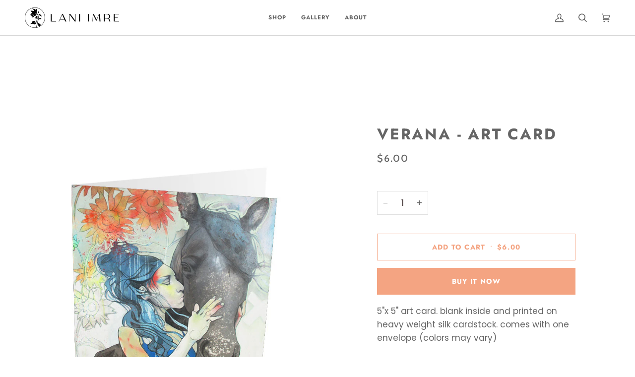

--- FILE ---
content_type: text/css
request_url: https://laniimre.com/cdn/shop/t/15/assets/font-settings.css?v=78852805587469220501759332207
body_size: 636
content:
@font-face{font-family:Jost;font-weight:700;font-style:normal;font-display:swap;src:url(//laniimre.com/cdn/fonts/jost/jost_n7.921dc18c13fa0b0c94c5e2517ffe06139c3615a3.woff2?h1=bGFuaWltcmUuY29t&h2=Ym9jYXNlZGEuY29t&h3=bGFuaS1pbXJlLmFjY291bnQubXlzaG9waWZ5LmNvbQ&hmac=96626e7060864966699a90ae8e7c65136ef2aee9016f77814010abc901ba4e57) format("woff2"),url(//laniimre.com/cdn/fonts/jost/jost_n7.cbfc16c98c1e195f46c536e775e4e959c5f2f22b.woff?h1=bGFuaWltcmUuY29t&h2=Ym9jYXNlZGEuY29t&h3=bGFuaS1pbXJlLmFjY291bnQubXlzaG9waWZ5LmNvbQ&hmac=45d719f133b21b4b92b0da5fcbec8a599881c00aedd241f46aba5936725e6ca4) format("woff")}@font-face{font-family:Poppins;font-weight:400;font-style:normal;font-display:swap;src:url(//laniimre.com/cdn/fonts/poppins/poppins_n4.0ba78fa5af9b0e1a374041b3ceaadf0a43b41362.woff2?h1=bGFuaWltcmUuY29t&h2=Ym9jYXNlZGEuY29t&h3=bGFuaS1pbXJlLmFjY291bnQubXlzaG9waWZ5LmNvbQ&hmac=45908b98a54abc2d56805f9bf5b3dd39eb56440e34f0dc73f816bc6f4693dbc0) format("woff2"),url(//laniimre.com/cdn/fonts/poppins/poppins_n4.214741a72ff2596839fc9760ee7a770386cf16ca.woff?h1=bGFuaWltcmUuY29t&h2=Ym9jYXNlZGEuY29t&h3=bGFuaS1pbXJlLmFjY291bnQubXlzaG9waWZ5LmNvbQ&hmac=ae5c0ac47fc8021b83611477d7fcb77530c3883cfb0493a67e55e8c1bf57ac45) format("woff")}@font-face{font-family:Cabin;font-weight:500;font-style:normal;font-display:swap;src:url(//laniimre.com/cdn/fonts/cabin/cabin_n5.0250ac238cfbbff14d3c16fcc89f227ca95d5c6f.woff2?h1=bGFuaWltcmUuY29t&h2=Ym9jYXNlZGEuY29t&h3=bGFuaS1pbXJlLmFjY291bnQubXlzaG9waWZ5LmNvbQ&hmac=11e35ad874da6e2898f217da613421cf7192b529b90b93265c1f398e70cc7d9e) format("woff2"),url(//laniimre.com/cdn/fonts/cabin/cabin_n5.46470cf25a90d766aece73a31a42bfd8ef7a470b.woff?h1=bGFuaWltcmUuY29t&h2=Ym9jYXNlZGEuY29t&h3=bGFuaS1pbXJlLmFjY291bnQubXlzaG9waWZ5LmNvbQ&hmac=fc90d407baef210443f4dc894b75e15e8e0b9b8955385366da5652cf1c02d580) format("woff")}@font-face{font-family:Jost;font-weight:800;font-style:normal;font-display:swap;src:url(//laniimre.com/cdn/fonts/jost/jost_n8.3cf5e98b5ecbf822f9fccf0e49e49a03e21bd8ac.woff2?h1=bGFuaWltcmUuY29t&h2=Ym9jYXNlZGEuY29t&h3=bGFuaS1pbXJlLmFjY291bnQubXlzaG9waWZ5LmNvbQ&hmac=fc6b494305ba2bb96033a1a6ccca835e2ffa4fdad802e75cb862ae3995fed38d) format("woff2"),url(//laniimre.com/cdn/fonts/jost/jost_n8.dbe90b7c788249ac8931bcf34b35a1a9cdfaf184.woff?h1=bGFuaWltcmUuY29t&h2=Ym9jYXNlZGEuY29t&h3=bGFuaS1pbXJlLmFjY291bnQubXlzaG9waWZ5LmNvbQ&hmac=978fcfd9f20c97ca7d9b205c4e72e39bf209c0acd6346b928ccea9aa5b14db96) format("woff")}@font-face{font-family:Cabin;font-weight:600;font-style:normal;font-display:swap;src:url(//laniimre.com/cdn/fonts/cabin/cabin_n6.c6b1e64927bbec1c65aab7077888fb033480c4f7.woff2?h1=bGFuaWltcmUuY29t&h2=Ym9jYXNlZGEuY29t&h3=bGFuaS1pbXJlLmFjY291bnQubXlzaG9waWZ5LmNvbQ&hmac=f54f691b16d1ec45b2c4b951bfe7dbe65c04041620d770ff4ae842fe82b7b37b) format("woff2"),url(//laniimre.com/cdn/fonts/cabin/cabin_n6.6c2e65d54c893ad9f1390da3b810b8e6cf976a4f.woff?h1=bGFuaWltcmUuY29t&h2=Ym9jYXNlZGEuY29t&h3=bGFuaS1pbXJlLmFjY291bnQubXlzaG9waWZ5LmNvbQ&hmac=b561d56ff4f6affefe8c6c95ba48f35af80f380bf97066adabeef0d817a78db8) format("woff")}@font-face{font-family:Poppins;font-weight:500;font-style:normal;font-display:swap;src:url(//laniimre.com/cdn/fonts/poppins/poppins_n5.ad5b4b72b59a00358afc706450c864c3c8323842.woff2?h1=bGFuaWltcmUuY29t&h2=Ym9jYXNlZGEuY29t&h3=bGFuaS1pbXJlLmFjY291bnQubXlzaG9waWZ5LmNvbQ&hmac=838d9961179f1d541084647e11509ce997dcf826f49863ab79f967527d9c4a6e) format("woff2"),url(//laniimre.com/cdn/fonts/poppins/poppins_n5.33757fdf985af2d24b32fcd84c9a09224d4b2c39.woff?h1=bGFuaWltcmUuY29t&h2=Ym9jYXNlZGEuY29t&h3=bGFuaS1pbXJlLmFjY291bnQubXlzaG9waWZ5LmNvbQ&hmac=6c1b6a4586f74a8862e6239769efcde97b296f85becea34fe046f5e71b7bd4c9) format("woff")}@font-face{font-family:Poppins;font-weight:400;font-style:italic;font-display:swap;src:url(//laniimre.com/cdn/fonts/poppins/poppins_i4.846ad1e22474f856bd6b81ba4585a60799a9f5d2.woff2?h1=bGFuaWltcmUuY29t&h2=Ym9jYXNlZGEuY29t&h3=bGFuaS1pbXJlLmFjY291bnQubXlzaG9waWZ5LmNvbQ&hmac=0c2c252916be0716710d3df011f6a65960267c2c885d29522decc2d415d50f24) format("woff2"),url(//laniimre.com/cdn/fonts/poppins/poppins_i4.56b43284e8b52fc64c1fd271f289a39e8477e9ec.woff?h1=bGFuaWltcmUuY29t&h2=Ym9jYXNlZGEuY29t&h3=bGFuaS1pbXJlLmFjY291bnQubXlzaG9waWZ5LmNvbQ&hmac=64798d17dd54375e7a457093b1c23d26314075a0796e9dfca9039cf11d271f7b) format("woff")}@font-face{font-family:Poppins;font-weight:500;font-style:italic;font-display:swap;src:url(//laniimre.com/cdn/fonts/poppins/poppins_i5.6acfce842c096080e34792078ef3cb7c3aad24d4.woff2?h1=bGFuaWltcmUuY29t&h2=Ym9jYXNlZGEuY29t&h3=bGFuaS1pbXJlLmFjY291bnQubXlzaG9waWZ5LmNvbQ&hmac=b30ab14aded3916454d87337830162d43afdb41423b76b08e67ab31ed0ba65c7) format("woff2"),url(//laniimre.com/cdn/fonts/poppins/poppins_i5.a49113e4fe0ad7fd7716bd237f1602cbec299b3c.woff?h1=bGFuaWltcmUuY29t&h2=Ym9jYXNlZGEuY29t&h3=bGFuaS1pbXJlLmFjY291bnQubXlzaG9waWZ5LmNvbQ&hmac=31ef5780074ae5e4f9c04e913f51630c636ed6e0b6aefccf0810b45e9a5152d4) format("woff")}
/*# sourceMappingURL=/cdn/shop/t/15/assets/font-settings.css.map?v=78852805587469220501759332207 */


--- FILE ---
content_type: text/javascript
request_url: https://laniimre.com/cdn/shop/t/15/assets/theme.js?v=24109937246640651741693256405
body_size: 64574
content:
/*
* @license
* Pipeline Theme (c) Groupthought Themes
*
* The contents of this file should not be modified.
* add any minor changes to assets/custom.js
*
*/
!function(e,t,i,s,r,n,o,a,l,c,h){"use strict";function d(e){var t=Object.create(null);return e&&Object.keys(e).forEach((function(i){if("default"!==i){var s=Object.getOwnPropertyDescriptor(e,i);Object.defineProperty(t,i,s.get?s:{enumerable:!0,get:function(){return e[i]}})}})),t.default=e,Object.freeze(t)}var u=d(r);function p(e){const t=e.querySelectorAll("[data-modal]"),i=document.querySelector("[data-modal-container]");t.forEach((e=>{i.querySelector(`[id="${e.id}"]`)||i.appendChild(e)}))}function m(e){e.querySelectorAll(".float__wrapper").forEach((e=>{const t=e.querySelector("label"),i=e.querySelector("input, textarea");t&&i.addEventListener("keyup",(e=>{""!==e.target.value?t.classList.add("label--float"):t.classList.remove("label--float")})),i&&i.value&&i.value.length&&t.classList.add("label--float")}))}function f(e){e.querySelectorAll(".errors").forEach((e=>{e.setAttribute("tabindex","0"),e.setAttribute("aria-live","assertive"),e.setAttribute("role","alert")}))}function g(e){e.querySelectorAll("img").forEach((e=>{e.complete&&e.parentNode.classList.remove("loading-shimmer")}))}function y(){const e={};return e.windowHeight=window.innerHeight,e.announcementHeight=w("[data-announcement-bar]"),e.toolbarHeight=w("[data-toolbar-height]"),e.footerHeight=w('[data-section-type*="footer"]'),e.menuHeight=w("[data-header-height]"),e.headerHeight=e.menuHeight+e.announcementHeight,e.logoHeight=function(){const e=w("[data-footer-logo]");return e>0?e+20:0}(),e.stickyHeader=document.querySelector('[data-header-sticky="sticky"]')?e.menuHeight:0,e.backfillHeight=w("[data-header-backfill]"),e}function v(){document.addEventListener("theme:resize",b),function(){const{windowHeight:e,announcementHeight:t,toolbarHeight:i,headerHeight:s,logoHeight:r,menuHeight:n,footerHeight:o,stickyHeader:a,backfillHeight:l}=y();document.documentElement.style.setProperty("--scrollbar-width",`${S()}px`),document.documentElement.style.setProperty("--footer-logo",`${r}px`),document.documentElement.style.setProperty("--full-screen",`${e}px`),document.documentElement.style.setProperty("--three-quarters",.75*e+"px"),document.documentElement.style.setProperty("--two-thirds",.66*e+"px"),document.documentElement.style.setProperty("--one-half",.5*e+"px"),document.documentElement.style.setProperty("--one-third",.33*e+"px"),document.documentElement.style.setProperty("--one-fifth",.2*e+"px"),document.documentElement.style.setProperty("--menu-height",`${n}px`),document.documentElement.style.setProperty("--announcement-height",`${t}px`),document.documentElement.style.setProperty("--toolbar-height",`${i}px`),document.documentElement.style.setProperty("--header-height",`${s}px`),document.documentElement.style.setProperty("--footer-height",`${o}px`),document.documentElement.style.setProperty("--content-full",e-s-r/2+"px"),document.documentElement.style.setProperty("--menu-height-sticky",`${a}px`);let c=Math.abs(l-n)>1?`${n}px`:"auto";document.documentElement.style.setProperty("--menu-backfill-height",c)}()}function b(){const{windowHeight:e,announcementHeight:t,toolbarHeight:i,headerHeight:s,logoHeight:r,menuHeight:n,footerHeight:o,stickyHeader:a,backfillHeight:l}=y();document.documentElement.style.setProperty("--scrollbar-width",`${S()}px`),document.documentElement.style.setProperty("--full-screen",`${e}px`),document.documentElement.style.setProperty("--menu-height",`${n}px`),document.documentElement.style.setProperty("--announcement-height",`${t}px`),document.documentElement.style.setProperty("--toolbar-height",`${i}px`),document.documentElement.style.setProperty("--header-height",`${s}px`),document.documentElement.style.setProperty("--footer-height",`${o}px`),document.documentElement.style.setProperty("--content-full",e-s-r/2+"px"),document.documentElement.style.setProperty("--menu-height-sticky",`${a}px`);let c=Math.abs(l-n)>1?`${n}px`:"auto";document.documentElement.style.setProperty("--menu-backfill-height",c)}function w(e){const t=document.querySelector(e);return t?t.clientHeight:0}function S(){const e=document.createElement("div");e.style.visibility="hidden",e.style.overflow="scroll",e.style.msOverflowStyle="scrollbar",document.body.appendChild(e);const t=document.createElement("div");e.appendChild(t);const i=e.offsetWidth-t.offsetWidth;return e.parentNode.removeChild(e),i}function E(e,t){let i=64,s=0;t.forEach((e=>{if(e.offsetHeight>s){const t=parseInt(window.getComputedStyle(e).marginTop)+parseInt(window.getComputedStyle(e).marginBottom);t>i&&(i=t),s=e.offsetHeight}}));const r=e.querySelectorAll("[data-overflow-background]");[e,...r].forEach((e=>{e.style.setProperty("min-height",`calc(${s+i}px + var(--menu-height))`)}))}function L(e){let t=document.querySelector("[data-footer-logo]")?document.querySelector("[data-footer-logo]").clientHeight+20:0;const i=document.querySelector("#MainContent .shopify-section:last-child [data-section-id]"),s=i?i.getAttribute("data-section-id"):null;if((null!==s&&e.getAttribute("data-section-id")!==s||!i)&&(t=0),window.innerWidth<window.theme.sizes.medium){return void e.querySelectorAll("[data-overflow-frame]").forEach((e=>{const t=e.querySelectorAll("[data-overflow-content]");E(e,t)}))}const r=document.createElement("div");e.prepend(r),r.style.display="none",r.style.width=getComputedStyle(e).getPropertyValue("--outer");const n=2*parseInt(getComputedStyle(r).getPropertyValue("width"));e.firstChild.remove();let o=0;const a=e.querySelectorAll("[data-overflow-frame]");e.querySelectorAll("[data-overflow-content]").forEach((e=>{e.offsetHeight>o&&(o=e.offsetHeight)}));[...a,...e.querySelectorAll("[data-overflow-background]")].forEach((e=>{e.style.setProperty("min-height",`${o+n}px`)})),e.style.setProperty("min-height",`${o+n+2+t}px`)}function k(e){const i=e.querySelectorAll(".js-overflow-container");if(i){i.forEach((e=>{const t=e.querySelectorAll(".js-overflow-content");E(e,t),document.addEventListener("theme:resize",(()=>{E(e,t)}))}));const s=e.querySelectorAll("[data-slideshow-wrapper]");s.length&&s.forEach((e=>{const i=t.data(e);void 0!==i&&i.reloadCells()}))}const s=e.querySelectorAll("[data-overflow-wrapper]");s&&s.forEach((e=>{L(e),document.addEventListener("theme:resize",(()=>{L(e)}))}))}function T(e,t=500,i=!1){var s,r,n,o,a;function l(){var c=Date.now()-o;c<t&&c>=0?s=setTimeout(l,t-c):(s=null,i||(a=e.apply(n,r),n=r=null))}null==t&&(t=100);var c=function(){n=this,r=arguments,o=Date.now();var c=i&&!s;return s||(s=setTimeout(l,t)),c&&(a=e.apply(n,r),n=r=null),a};return c.clear=function(){s&&(clearTimeout(s),s=null)},c.flush=function(){s&&(a=e.apply(n,r),n=r=null,clearTimeout(s),s=null)},c}!function(){const e={NODE_ENV:"production"};try{if(process)return process.env=Object.assign({},process.env),void Object.assign(process.env,e)}catch(e){}globalThis.process={env:e}}(),window.requestIdleCallback=window.requestIdleCallback||function(e){var t=Date.now();return setTimeout((function(){e({didTimeout:!1,timeRemaining:function(){return Math.max(0,50-(Date.now()-t))}})}),1)},window.cancelIdleCallback=window.cancelIdleCallback||function(e){clearTimeout(e)};let x,A=window.innerWidth,_=window.innerHeight;function q(){document.dispatchEvent(new CustomEvent("theme:resize",{bubbles:!0})),A!==window.innerWidth&&(document.dispatchEvent(new CustomEvent("theme:resize:width",{bubbles:!0})),A=window.innerWidth),_!==window.innerHeight&&(document.dispatchEvent(new CustomEvent("theme:resize:height",{bubbles:!0})),_=window.innerHeight)}let C=window.pageYOffset,P=null,$=null,I=null,M=null,D=0;function O(){const e=window.pageYOffset;e>C?($=!0,P=!1):e<C?($=!1,P=!0):(P=null,$=null),C=e,document.dispatchEvent(new CustomEvent("theme:scroll",{detail:{up:P,down:$,position:e},bubbles:!1})),P&&!I&&document.dispatchEvent(new CustomEvent("theme:scroll:up",{detail:{position:e},bubbles:!1})),$&&!M&&document.dispatchEvent(new CustomEvent("theme:scroll:down",{detail:{position:e},bubbles:!1})),M=$,I=P}function H(e){setTimeout((()=>{D&&clearTimeout(D),i.disablePageScroll(e.detail,{allowTouchMove:e=>"TEXTAREA"===e.tagName}),document.documentElement.setAttribute("data-scroll-locked","")}))}function F(e){const t=e.detail;t?D=setTimeout(B,t):B()}function B(){i.clearQueueScrollLocks(),i.enablePageScroll(),document.documentElement.removeAttribute("data-scroll-locked")}window.addEventListener("resize",(()=>{x&&window.cancelAnimationFrame(x),x=window.requestAnimationFrame(T(q,50))})),function(){let e;window.addEventListener("scroll",(function(){e&&window.cancelAnimationFrame(e),e=window.requestAnimationFrame(O)}),{passive:!0}),window.addEventListener("theme:scroll:lock",H),window.addEventListener("theme:scroll:unlock",F)}(),g(document),document.addEventListener("load",(e=>{!function(e){"IMG"==e.tagName&&e.parentNode.classList.contains("loading-shimmer")&&e.parentNode.classList.remove("loading-shimmer")}(e.target)}),!0),window.addEventListener("DOMContentLoaded",(()=>{v(),m(document),f(document),p(document),window.theme.settings.animate_scroll&&e.refresh()})),window.addEventListener("load",(()=>{k(document),g(document)})),document.addEventListener("shopify:section:load",(t=>{const i=t.target;m(i),f(i),p(i),k(i),window.theme.settings.animate_scroll&&e.refresh()})),document.addEventListener("shopify:section:reorder",(()=>{document.dispatchEvent(new CustomEvent("theme:header:check",{bubbles:!1}))}));const W=(e,t=!1,i="block")=>{e&&(t?e.style.removeProperty("display"):e.style.display=i)};function N(e){this.status=e.status||null,this.headers=e.headers||null,this.json=e.json||null,this.body=e.body||null}N.prototype=Error.prototype;const R="data-scrollbar-slider",j="[data-scrollbar-arrow-prev]",z="[data-scrollbar-arrow-next]",V="is-hidden",U=200;let G=class{init(){this.arrowNext&&this.arrowPrev&&(window.isRTL?this.togglePrevArrow():this.toggleNextArrow(),this.events())}resize(){document.addEventListener("theme:resize",(()=>{window.isRTL?this.togglePrevArrow():this.toggleNextArrow()}))}events(){this.arrowNext.addEventListener("click",(e=>{e.preventDefault(),this.goToNext()})),this.arrowPrev.addEventListener("click",(e=>{e.preventDefault(),this.goToPrev()})),this.scrollbar.addEventListener("scroll",(()=>{this.togglePrevArrow(),this.toggleNextArrow()}))}goToNext(){const e=this.scrollbar.getBoundingClientRect().width/2+this.scrollbar.scrollLeft;this.move(e),this.arrowPrev.classList.remove(V),this.toggleNextArrow()}goToPrev(){const e=this.scrollbar.scrollLeft-this.scrollbar.getBoundingClientRect().width/2;this.move(e),this.arrowNext.classList.remove(V),this.togglePrevArrow()}toggleNextArrow(){setTimeout((()=>{window.isRTL?this.arrowNext.classList.toggle(V,0===this.scrollbar.scrollLeft):this.arrowNext.classList.toggle(V,Math.round(this.scrollbar.scrollLeft+this.scrollbar.getBoundingClientRect().width+1)>=this.scrollbar.scrollWidth)}),U)}togglePrevArrow(){setTimeout((()=>{window.isRTL?this.arrowPrev.classList.toggle(V,Math.abs(this.scrollbar.scrollLeft)+this.scrollbar.getBoundingClientRect().width+1>=this.scrollbar.scrollWidth):this.arrowPrev.classList.toggle(V,this.scrollbar.scrollLeft<=0)}),U)}scrollToVisibleElement(){[].forEach.call(this.scrollbar.children,(e=>{e.addEventListener("click",(t=>{("a"===t.target.tagName.toLowerCase()||t.currentTarget&&"a"===t.currentTarget.tagName.toLowerCase()||t.currentTarget&&t.currentTarget.querySelector("a"))&&t.preventDefault(),this.move(e.offsetLeft-e.clientWidth)}))}))}move(e){this.scrollbar.scrollTo({top:0,left:e,behavior:"smooth"})}constructor(e){this.scrollbar=e,this.arrowNext=this.scrollbar.parentNode.querySelector(z),this.arrowPrev=this.scrollbar.parentNode.querySelector(j),this.init(),this.resize(),this.scrollbar.hasAttribute(R)&&this.scrollToVisibleElement()}};const J="[data-sibling-inner]";let Q=class{init(){this.siblings.forEach((e=>{new G(e)}))}constructor(e){this.siblings=e.querySelectorAll(J),this.init()}};const K={onLoad(){new Q(this.container)}},Y={expires:7,path:"/",domain:window.location.hostname};let X=class{write(e){document.cookie=`${this.options.name}=${e}; expires=${this.options.expires}; path=${this.options.path}; domain=${this.options.domain}`}read(){let e=[];const t=document.cookie.split("; ").find((e=>e.startsWith(this.options.name)));if(-1!==document.cookie.indexOf("; ")&&t){const t=document.cookie.split("; ").find((e=>e.startsWith(this.options.name))).split("=")[1];null!==t&&(e=t.split(","))}return e}destroy(){document.cookie=`${this.options.name}=null; expires=${this.options.expires}; path=${this.options.path}; domain=${this.options.domain}`}remove(e){const t=this.read(),i=t.indexOf(e);-1!==i&&(t.splice(i,1),this.write(t))}constructor(e={}){this.options={...Y,...e}}};const Z=4,ee=10,te="[data-recently-viewed-products]",ie="data-limit",se="[data-recent-link-tab]",re="[data-recent-wrapper]",ne="[data-recently-viewed-tab]",oe="[data-tabs-holder-scroll]",ae="[data-api-content]",le="data-minimum",ce="data-item-id",he="hide",de="section-without-title--skip",ue={expires:90,name:"shopify_recently_viewed"},pe=[],me=[];const fe={onLoad(){pe[this.id]=new class{renderProducts(){const e=this.cookie.read(),t=[];let i=0;if(e.length>0){for(let s=0;s<e.length;s++){const r=e[s];if(me.includes(r))continue;const n=`${window.theme.routes.root_url}products/${r}?section_id=api-product-grid-item`;if(t.push(n),i++,i===this.howManyToShow||i===e.length-1)break}if(t.length>0&&t.length>=this.minimum){this.container.classList.remove(he),this.recentViewedLink&&this.recentViewedLink.previousElementSibling&&(this.tabsHolderScroll.classList.remove(he),this.container.classList.add(de));const e=t.map((e=>fetch(e,{mode:"no-cors"}).then(this.handleErrors))),i=[];Promise.allSettled(e).then((e=>Promise.all(e.map((async e=>{"fulfilled"===e.status&&i.push(await e.value.text())}))))).then((()=>{i.forEach((e=>{const t=document.createElement("div"),i=document.createElement("div");t.innerHTML=e,""===t.querySelector(`[${ce}]`).getAttribute(ce)||(i.classList.add("product-grid-slide"),i.setAttribute("data-carousel-slide",null),i.setAttribute("data-item",null),i.innerHTML=t.querySelector(ae).innerHTML,this.wrapper.appendChild(i))})),new Q(this.container)})).then((()=>{W(this.wrapper,!0),this.container.dispatchEvent(new CustomEvent("theme:recent-products:added",{bubbles:!0}))}))}else if(this.recentViewedTab){const e=Array.prototype.filter.call(this.recentViewedTab.parentNode.children,(e=>e!==this.recentViewedTab)).length>1;this.recentViewedLink&&this.recentViewedLink.previousElementSibling&&(this.tabsHolderScroll.classList.add(he),this.container.classList.remove(de)),e||this.container.classList.add(he)}else this.container.classList.add(he)}}handleErrors(e){return e.ok?e:e.text().then((function(t){throw new N({status:e.statusText,headers:e.headers,text:t})}))}constructor(e){this.container=e.container,this.cookie=new X(ue),this.wrapper=this.container.querySelector(te),null!==this.wrapper&&(this.howManyToShow=parseInt(this.container.querySelector(re).getAttribute(ie))||Z,this.minimum=parseInt(this.container.querySelector(re).getAttribute(le)),this.recentViewedTab=this.container.querySelector(ne),this.recentViewedLink=this.container.querySelector(se),this.tabsHolderScroll=this.container.querySelector(oe),this.renderProducts())}}(this)}};function ge(){const e="(any-pointer: coarse)",t=`(max-width: ${window.theme.sizes.medium}px)`,i=`(min-width: ${window.theme.sizes.medium+1}px) and (max-width: ${window.theme.sizes.large}px)`,s=`(min-width: ${window.theme.sizes.large+1}px)`;ge.isTouch=()=>{const t=window.matchMedia(e).matches;return document.documentElement.classList.toggle("supports-touch",t),t},ge.isMobile=()=>window.matchMedia(t).matches,ge.isTablet=()=>window.matchMedia(i).matches,ge.isDesktop=()=>window.matchMedia(s).matches;const r=[[e,ge.isTouch],[t,ge.isMobile],[i,ge.isTablet],[s,ge.isDesktop]];ge.onChange=e=>{r.forEach((t=>{window.matchMedia(t[0]).addEventListener("change",(()=>{t[1]()&&e&&e()}))}))}}function ye(){this.entries=[]}function ve(e,t){be(e);var i=function(e,t){be(e),function(e){if(!Array.isArray(e))throw new TypeError(e+" is not an array.");if(0===e.length)throw new Error(e+" is empty.");if(!e[0].hasOwnProperty("name"))throw new Error(e[0]+"does not contain name key.");if("string"!=typeof e[0].name)throw new TypeError("Invalid value type passed for name of option "+e[0].name+". Value should be string.")}(t);var i=[];return t.forEach((function(t){for(var s=0;s<e.options.length;s++){if((e.options[s].name||e.options[s]).toLowerCase()===t.name.toLowerCase()){i[s]=t.value;break}}})),i}(e,t);return function(e,t){return be(e),function(e){if(Array.isArray(e)&&"object"==typeof e[0])throw new Error(e+"is not a valid array of options.")}(t),e.variants.filter((function(e){return t.every((function(t,i){return e.options[i]===t}))}))[0]||null}(e,i)}function be(e){if("object"!=typeof e)throw new TypeError(e+" is not an object.");if(0===Object.keys(e).length&&e.constructor===Object)throw new Error(e+" is empty.")}ge(),ye.prototype.add=function(e,t,i){this.entries.push({element:e,event:t,fn:i}),e.addEventListener(t,i)},ye.prototype.removeAll=function(){this.entries=this.entries.filter((function(e){return e.element.removeEventListener(e.event,e.fn),!1}))};var we='[name="id"]',Se='[name="selling_plan"]',Ee='[name^="options"]',Le='[name="quantity"]',ke='[name^="properties"]';const Te={};function xe(e={}){if(e.type||(e.type="json"),e.url)return Te[e.url]?Te[e.url]:function(e,t){const i=new Promise(((i,s)=>{"text"===t?fetch(e).then((e=>e.text())).then((e=>{i(e)})).catch((e=>{s(e)})):function(e,t,i){let s=document.getElementsByTagName("head")[0],r=!1,n=document.createElement("script");n.src=e,n.onload=n.onreadystatechange=function(){r||this.readyState&&"loaded"!=this.readyState&&"complete"!=this.readyState?i():(r=!0,t())},s.appendChild(n)}(e,(function(){i()}),(function(){s()}))}));return Te[e]=i,i}(e.url,e.type);if(e.json){if(Te[e.json])return Promise.resolve(Te[e.json]);{const t=window.fetch(e.json).then((e=>e.json())).then((t=>(Te[e.json]=t,t))).catch((t=>{Te[e.json]=null}));return Te[e.json]=t,t}}if(e.name){const t="".concat(e.name,e.version);return Te[t]?Te[t]:function(e){const t="".concat(e.name,e.version),i=new Promise(((t,i)=>{try{window.Shopify.loadFeatures([{name:e.name,version:e.version,onLoad:e=>{!function(e,t,i){i?t(i):e()}(t,i,e)}}])}catch(e){i(e)}}));return Te[t]=i,i}(e)}return Promise.reject()}const Ae="[data-swapper-wrapper]",_e="[data-swapper-target]",qe="data-swapper-hover";let Ce={};function Pe(e){Ce[e.id]=[];e.querySelectorAll(Ae).forEach((t=>{Ce[e.id].push(new class{init(){this.hovers.forEach((e=>{e.addEventListener("mouseenter",function(){const t=e.getAttribute(qe);this.target.innerHTML=`${t}`}.bind(this))})),this.hovers.forEach((e=>{e.addEventListener("mouseleave",function(){this.target.innerHTML=this.deafaultContent}.bind(this))})),this.hovers.forEach((e=>{e.addEventListener("click",function(){const t=e.getAttribute(qe);this.deafaultContent=`${t}`}.bind(this))}))}constructor(e){this.container=e,this.target=this.container.querySelector(_e),this.hovers=this.container.querySelectorAll(`[${qe}]`),this.target&&this.hovers.length&&(this.deafaultContent=this.target.innerHTML,this.init())}}(t))}))}const $e={onLoad(){Pe(this.container)}},Ie={color:"ash"},Me="data-swatch",De="[data-grid-item]",Oe="data-grid-image-default",He="data-grid-image-target",Fe="data-swatch-image",Be="data-swatch-image-id",We="data-swatch-variant",Ne="[data-grid-swatches]",Re="[data-swatch-template]",je="data-swatch-handle",ze="data-swatch-label",Ve="is-fade";let Ue=class extends HTMLElement{init(){this.setStyles(),this.variant&&this.outer&&this.outer.addEventListener("theme:quickview:media",(e=>{e&&e.detail&&e.detail.media&&(this.media=e.detail.media)}))}setStyles(){this.colorMatch.hex&&this.element.style.setProperty("--swatch",`${this.colorMatch.hex}`),this.colorMatch.path&&(this.element.style.setProperty("background-image",`url(${this.colorMatch.path})`),this.element.style.setProperty("background-size","cover"))}replaceImage(){if(this.imageReplace&&this.imageSlide&&this.imageId){if(this.imageSlide.hasAttribute(He)&&this.imageSlide.getAttribute(He)!==this.imageId){this.imageSlide.classList.add(Ve);const e=1e3*parseFloat(window.getComputedStyle(this.imageSlide).getPropertyValue("animation-duration"));setTimeout((()=>{this.imageSlide.classList.remove(Ve)}),e)}this.imageSlide.setAttribute(He,this.imageId),this.imageSlide.style.setProperty("background-color","#fff"),this.imageSlide.hasAttribute(Oe)||this.imageSlide.setAttribute(Oe,window.getComputedStyle(this.imageSlide).backgroundImage),this.imageSlide.style.setProperty("background-image",this.imageReplace)}}constructor(){super(),this.element=this.querySelector(`[${Me}]`),this.colorString=this.element.getAttribute(Me),this.image=this.element.getAttribute(Fe),this.imageId=this.element.getAttribute(Be),this.variant=this.element.getAttribute(We),this.outer=this.element.closest(De),this.media=null,this.imageSlide=null,this.imageDefault=null,this.stopSlideAnimation=!1;const e=new class{getColor(){return this.match}init(){return xe({json:window.theme.assets.swatches}).then((e=>this.matchColors(e,this.settings.color))).catch((e=>{console.log("failed to load swatch colors script"),console.log(e)}))}matchColors(e,t){let i="#E5E5E5",s=null;const r=window.theme.assets.base||"/",n=t.toLowerCase().replace(/\s/g,""),o=e.colors;if(o){const e=e=>Object.keys(e).toString().toLowerCase().replace(/\s/g,"")===n,t=o.findIndex(e);if(t>-1){const e=Object.values(o[t])[0],n=e.toLowerCase();n.includes(".jpg")||n.includes(".jpeg")||n.includes(".png")||n.includes(".svg")?(s=`${r}${encodeURIComponent(e)}`,i="#888888"):i=e}}return{color:this.settings.color,path:s,hex:i}}constructor(e={}){this.settings={...Ie,...e},this.match=this.init()}}({color:this.colorString});e.getColor().then((e=>{this.colorMatch=e,this.init()}))}};function Ge(e){e.querySelectorAll(Ne).forEach((e=>{new class{init(){this.wrap.innerHTML="",this.swatches.forEach(((e,t)=>{let i=this.product.variants.find((t=>t.options.includes(e)));const s=i.featured_media?i.featured_media.preview_image.src:"",r=i.featured_media?i.featured_media.id:"",n=Math.floor(9999*Math.random());this.wrap.innerHTML+=u.render(this.template,{color:e,uniq:`${this.product.id}-${i.id}-${n}`,variant:i.id,product_id:this.product.id,image_id:r,image:s,index:t})})),new G(this.wrap)}constructor(e){this.template=document.querySelector(Re).innerHTML,this.wrap=e,this.handle=e.getAttribute(je);const t=e.getAttribute(ze).trim().toLowerCase();(function(e){const t=`${window.theme.routes.root_url}products/${e}.js`;return window.fetch(t).then((e=>e.json())).catch((e=>{console.error(e)}))})(this.handle).then((e=>{this.product=e,this.colorOption=e.options.find((function(e){return e.name.toLowerCase()===t||null})),this.colorOption&&(this.swatches=this.colorOption.values,this.init())}))}}(e)}))}const Je={onLoad(){Ge(this.container),Pe(this.container)}},Qe="[data-custom-scrollbar-items]",Ke="[data-custom-scrollbar]",Ye="[data-custom-scrollbar-track]",Xe="hide",Ze={};let et=class{events(){this.holderItems.addEventListener("scroll",this.calculatePosition.bind(this)),this.holderItems.addEventListener("theme:carousel:scroll",this.calculatePosition.bind(this)),document.addEventListener("theme:resize:width",this.calculateTrackWidth.bind(this)),document.addEventListener("theme:resize:width",this.calculatePosition.bind(this))}calculateTrackWidth(){const e=document.createElement("div");this.holderItems.prepend(e),e.style.display="none",e.style.width=getComputedStyle(this.holderItems).getPropertyValue("--outer");const t=parseInt(getComputedStyle(e).getPropertyValue("width"));this.holderItems.firstChild.remove(),this.scrollbarWidth=0===this.scrollbar.clientWidth?this.scrollbar.parentNode.getBoundingClientRect().width:this.scrollbar.clientWidth,setTimeout((()=>{const e=this.children[0].clientWidth,i=Number(getComputedStyle(this.children[0]).marginRight.replace("px","")),s=Number(getComputedStyle(this.children[0]).marginLeft.replace("px",""));this.scrollWidth=this.children.length*(e+i+s)+t-i,this.trackWidth=(this.scrollbarWidth+t)/this.scrollWidth*100,this.trackWidth=this.trackWidth<5?5:this.trackWidth,this.scrollbar.style.setProperty("--track-width",`${this.trackWidth}%`);const r=Math.ceil(this.trackWidth)>=100;this.scrollbar.classList.toggle(Xe,r)}),100)}calculatePosition(){let e=this.holderItems.scrollLeft/(this.holderItems.scrollWidth-this.holderItems.clientWidth);e*=this.scrollbar.clientWidth-this.scrollbarTrack.clientWidth,e=e<0?0:e,e=isNaN(e)?0:e,this.scrollbar.style.setProperty("--position",`${Math.round(e)}px`),document.dispatchEvent(new CustomEvent("theme:scrollbar:scroll",{bubbles:!0,detail:{holder:this.holderItems}}))}constructor(e,t=null){this.holderItems=e.querySelector(Qe),this.scrollbar=e.querySelector(Ke),this.scrollbarTrack=e.querySelector(Ye),this.trackWidth=0,this.scrollWidth=0,this.scrollbar&&this.holderItems&&(this.children=t||this.holderItems.children,this.events(),this.calculateTrackWidth())}};const tt={onLoad(){Ze[this.id]=new et(this.container)}},it="[data-carousel]",st="data-carousel-progress",rt="[data-carousel-slide]",nt="[data-grid-slide]",ot="[data-wrapper]",at="[data-carousel-track]",lt="data-options",ct="data-custom-scrollbar-items",ht=".flickity-button.previous",dt=".flickity-button.next",ut="data-recently-viewed-products",pt="data-related-products",mt="[data-section-id]",ft="flickity-force-arrows-top",gt="not-moved-arrows",yt="hide",vt="flickity-enabled",bt="hidden-arrows",wt="flickity-static",St=112;let Et=class extends HTMLElement{connectedCallback(){this.carousel=this.container.querySelector(it),this.carouselTrack=this.container.querySelector(at),this.wrapper=this.container.closest(ot),this.section=this.container.closest(mt),this.slidesVisible=null,this.carouselInstance=null,this.carouselPrev=null,this.carouselNext=null,this.customOptions={},this.toggleWrapperModifierEvent=()=>this.toggleWrapperModifier(),this.carousel&&this.carousel.hasAttribute(ut)?this.section.addEventListener("theme:recent-products:added",(()=>{this.init()})):this.carousel&&this.carousel.hasAttribute(pt)?this.section.addEventListener("theme:related-products:added",(()=>{this.init()})):this.init()}init(){this.carousel&&(this.slidesTotal=this.carousel.querySelectorAll(rt).length,this.getGridLayout(),this.trackVisibleSlides(),this.carousel.hasAttribute(lt)&&(this.customOptions=JSON.parse(decodeURIComponent(this.carousel.getAttribute(lt)))),this.initCarousel(),this.calculatedArrowsTopPosition(),this.toggleWrapperModifier(),document.addEventListener("theme:resize:width",this.toggleWrapperModifierEvent),this.carousel.hasAttribute(st)&&this.progressBarCalculate(),this.carousel.hasAttribute(ct)&&new et(this.container))}initCarousel(){this.options={accessibility:!0,contain:!0,freeScroll:!0,prevNextButtons:!0,wrapArround:!1,groupCells:!1,autoPlay:!1,pageDots:!1,cellAlign:window.isRTL?"right":"left",rightToLeft:window.isRTL,dragThreshold:10,arrowShape:{x0:10,x1:60,y1:50,x2:65,y2:45,x3:20},on:{resize:()=>{this.toggleArrows(),this.calculatedArrowsTopPosition(),setTimeout((()=>{this.visibleSlides()}),100)}},...this.customOptions},this.carouselInstance=new s(this.carousel,this.options),this.carouselPrev=this.carousel.querySelector(ht),this.carouselNext=this.carousel.querySelector(dt),this.container.addEventListener("theme:tab:change",(()=>{this.carouselInstance.resize(),this.carouselPrev=this.carousel.querySelector(ht),this.carouselNext=this.carousel.querySelector(dt)})),this.carouselInstance.on("dragStart",(()=>{this.carouselInstance.slider.style.pointerEvents="none",ge.isMobile||this.containDrag()})),this.carouselInstance.on("dragEnd",(()=>{this.carouselInstance.slider.style.pointerEvents="auto",ge.isMobile||this.containDrag()})),this.carouselInstance.on("change",(e=>this.lockArrows(e))),setTimeout((()=>{this.visibleSlides()}),100),Shopify.designMode&&setTimeout((()=>{this.carouselInstance.options.watchCSS&&!this.carousel.classList.contains(vt)?(this.carouselInstance.destroy(),this.carouselInstance=new s(this.carousel,this.options),this.carouselInstance.resize(),this.carouselPrev=this.carousel.querySelector(ht),this.carouselNext=this.carousel.querySelector(dt)):this.carouselInstance.resize()}),10),this.carousel.classList.toggle(wt,this.smallItems===this.carousel.querySelectorAll(rt).length),Ge(this.container),new Q(this.container)}calculatedArrowsTopPosition(){const e=this.container.querySelector(nt);if(e){const t=e.offsetHeight/2;this.carousel.style.setProperty("--buttons-top",`${t}px`)}}toggleWrapperModifier(){if(!this.wrapper)return;const e=Number(getComputedStyle(document.documentElement).getPropertyValue("--scrollbar-width").replace("px","")),t=this.wrapper.clientWidth;this.wrapperWidthWithGutter=t+St+e,window.innerWidth>=this.wrapperWidthWithGutter&&(this.wrapper.classList.remove(ft),this.section.classList.add(gt)),window.innerWidth<this.wrapperWidthWithGutter&&(this.wrapper.classList.add(ft),this.section.classList.remove(gt))}progressBarCalculate(){null!==this.carouselInstance&&this.carouselTrack&&this.carouselInstance.on("scroll",(e=>{e=100*Math.max(0,Math.min(1,e))+"%",this.carouselTrack.style.width=e}))}getGridLayout(){this.largeItems=Number(getComputedStyle(this.carousel).getPropertyValue("--grid-large-items"))||3,this.mediumItems=Number(getComputedStyle(this.carousel).getPropertyValue("--grid-medium-items"))||this.largeItems,this.smallItems=Number(getComputedStyle(this.carousel).getPropertyValue("--grid-small-items"))||this.mediumItems||this.largeItems}visibleSlides(){if(!this.carousel)return;this.getGridLayout();const e=this.carousel.clientWidth||this.carouselInstance.size.width,t=null!==this.carouselInstance&&this.carouselInstance.selectedElement?this.carouselInstance.selectedElement.clientWidth:this.carousel.querySelector(rt).clientWidth,i=null!==this.carouselInstance&&this.carouselInstance.slides?this.carouselInstance.slides.length:this.carousel.querySelectorAll(rt).length,s=Math.floor(e/t);this.section.classList.remove(bt),this.carouselPrev&&this.carouselNext&&(this.carouselPrev.classList.remove(yt),this.carouselNext.classList.remove(yt)),window.innerWidth>window.theme.sizes.large&&!this.options.groupCells&&s<=this.largeItems&&i<=this.largeItems&&this.carouselPrev&&this.carouselNext&&this.hideArrows(),window.innerWidth>=window.theme.sizes.medium&&window.innerWidth<=window.theme.sizes.large&&!this.options.groupCells&&s<=this.mediumItems&&i<=this.mediumItems&&this.carouselPrev&&this.carouselNext&&this.hideArrows(),window.innerWidth<window.theme.sizes.medium&&!this.options.groupCells&&s<=this.smallItems&&i<=this.smallItems&&this.carouselPrev&&this.carouselNext&&this.hideArrows()}trackVisibleSlides(){const e=window.matchMedia(`(max-width: ${window.theme.sizes.medium-1}px)`),t=window.matchMedia(`(min-width: ${window.theme.sizes.medium}px) and (max-width: ${window.theme.sizes.large-1}px)`),i=window.matchMedia(`(min-width: ${window.theme.sizes.large}px)`);e.addEventListener("change",(e=>{!e.matches||(this.slidesVisible=this.smallItems)})),!e.matches||(this.slidesVisible=this.smallItems),t.addEventListener("change",(e=>{!e.matches||(this.slidesVisible=this.mediumItems)})),!t.matches||(this.slidesVisible=this.mediumItems),i.addEventListener("change",(e=>{!e.matches||(this.slidesVisible=this.largeItems)})),!i.matches||(this.slidesVisible=this.largeItems)}containDrag(){const e=this.slidesTotal-this.slidesVisible;this.carouselInstance.selectedIndex>=e&&(this.carouselInstance.select(e),this.lockArrows(this.carouselInstance.selectedIndex))}lockArrows(e){if(this.options.wrapAround||this.options.groupCells)return;const t=parseInt(e),i=this.slidesTotal-this.slidesVisible;this.carouselNext.disabled=t>=i}showArrows(){this.carouselPrev.classList.remove(yt),this.carouselNext.classList.remove(yt),this.section.classList.remove(bt)}hideArrows(){this.carouselPrev.classList.add(yt),this.carouselNext.classList.add(yt),this.section.classList.add(bt)}toggleArrows(){this.carouselPrev&&this.carouselNext&&(this.carouselPrev.disabled&&this.carouselNext.disabled?this.hideArrows():this.showArrows())}constructor(){super(),this.container=this}};customElements.get("flickity-carousel")||customElements.define("flickity-carousel",Et);const Lt="[data-address-wrapper]",kt="[data-new-address-form]",Tt="[new-address-form-inner]",xt=".address-new-toggle",At=".address-edit-toggle",_t=".address-delete",qt="hide",Ct="data-form-id",Pt="data-confirm-message",$t="Are you sure you wish to delete this address?",It="#EditAddress",Mt="AddressCountryNew",Dt="AddressProvinceNew",Ot="AddressProvinceContainerNew",Ht=".address-country-option",Ft="AddressCountry",Bt="AddressProvince",Wt="AddressProvinceContainer";const Nt=document.querySelector(Lt);Nt&&new class{init(){if(this.addressNewForm){const e=this.section,t=this.addressNewForm.querySelector(Tt);this.customerAddresses();const i=e.querySelectorAll(xt);i.length&&i.forEach((e=>{e.addEventListener("click",(function(){t.classList.toggle(qt)}))}));const s=e.querySelectorAll(At);s.length&&s.forEach((t=>{t.addEventListener("click",(function(){const t=this.getAttribute(Ct);e.querySelector(`${It}_${t}`).classList.toggle(qt)}))}));const r=e.querySelectorAll(_t);r.length&&r.forEach((e=>{e.addEventListener("click",(function(){const e=this.getAttribute(Ct),t=this.getAttribute(Pt);confirm(t||$t)&&Shopify.postLink(window.theme.routes.account_addresses_url+"/"+e,{parameters:{_method:"delete"}})}))}))}}customerAddresses(){Shopify.CountryProvinceSelector&&new Shopify.CountryProvinceSelector(Mt,Dt,{hideElement:Ot}),this.section.querySelectorAll(Ht).forEach((e=>{const t=e.getAttribute(Ct),i=`${Ft}_${t}`,s=`${Bt}_${t}`,r=`${Wt}_${t}`;new Shopify.CountryProvinceSelector(i,s,{hideElement:r})}))}constructor(e){this.section=e,this.addressNewForm=this.section.querySelector(kt),this.init()}}(Nt),document.querySelector("#RecoverPassword")&&function(){var e={recoverPasswordForm:"#RecoverPassword",hideRecoverPasswordLink:"#HideRecoverPasswordLink"};function t(e){e.preventDefault(),s()}function i(){"#recover"===window.location.hash&&s()}function s(){var e=document.querySelector("#CustomerEmail").value;document.querySelector("#RecoverEmail").value=e,document.querySelector("#RecoverPasswordForm").classList.toggle("display-none"),document.querySelector("#CustomerLoginForm").classList.toggle("display-none")}function r(){document.querySelector(".reset-password-success")&&document.querySelector("#ResetSuccess").classList.remove("display-none")}i(),r(),document.querySelector(e.recoverPasswordForm).addEventListener("click",t),document.querySelector(e.hideRecoverPasswordLink).addEventListener("click",t)}(),window.Shopify=window.Shopify||{},window.Shopify.theme=window.Shopify.theme||{},window.Shopify.theme.sections=window.Shopify.theme.sections||{},window.Shopify.theme.sections.registered=window.Shopify.theme.sections.registered||{},window.Shopify.theme.sections.instances=window.Shopify.theme.sections.instances||[];const Rt=window.Shopify.theme.sections.registered,jt=window.Shopify.theme.sections.instances,zt="data-section-id",Vt="data-section-type";let Ut=class{callFunctions(e,t=null){this.callStack[e].forEach((e=>{const i={id:this.id,type:this.type,container:this.container};t?e.call(i,t):e.call(i)}))}onLoad(){this.callFunctions("onLoad")}onUnload(){this.callFunctions("onUnload")}onSelect(e){this.callFunctions("onSelect",e)}onDeselect(e){this.callFunctions("onDeselect",e)}onBlockSelect(e){this.callFunctions("onBlockSelect",e)}onBlockDeselect(e){this.callFunctions("onBlockDeselect",e)}onReorder(e){this.callFunctions("onReorder",e)}constructor(e,t){this.container=function(e){if(!(e instanceof Element))throw new TypeError("Theme Sections: Attempted to load section. The section container provided is not a DOM element.");if(null===e.getAttribute(zt))throw new Error("Theme Sections: The section container provided does not have an id assigned to the "+zt+" attribute.");return e}(e),this.id=e.getAttribute(zt),this.type=t.type,this.callStack=t.getStack();try{this.onLoad()}catch(e){console.warn(`Error in section: ${this.id}`),console.warn(this),console.error(e)}}};function Gt(e,t){if("string"!=typeof e)throw new TypeError("Theme Sections: The first argument for .register must be a string that specifies the type of the section being registered");if(void 0!==Rt[e])throw new Error('Theme Sections: A section of type "'+e+'" has already been registered. You cannot register the same section type twice');Array.isArray(t)||(t=[t]);const i=new class{getStack(){return this.callStack}constructor(e=null,t=[]){this.type=e,this.components=function(e){if(void 0!==e&&"object"!=typeof e||null===e)throw new TypeError("Theme Sections: The components object provided is not a valid");return e}(t),this.callStack={onLoad:[],onUnload:[],onSelect:[],onDeselect:[],onBlockSelect:[],onBlockDeselect:[],onReorder:[]},t.forEach((e=>{for(const[t,i]of Object.entries(e)){const e=this.callStack[t];Array.isArray(e)&&"function"==typeof i?e.push(i):(console.warn(`Unregisted function: '${t}' in component: '${this.type}'`),console.warn(i))}}))}}(e,t);return Rt[e]=i,Rt}function Jt(e,t){e=Yt(e),void 0===t&&(t=document.querySelectorAll("["+Vt+"]")),t=Xt(t),e.forEach((function(e){const i=Rt[e];void 0!==i&&(t=t.filter((function(t){return!(Qt(t).length>0)&&(null!==t.getAttribute(Vt)&&(t.getAttribute(Vt)!==e||(jt.push(new Ut(t,i)),!1)))})))}))}function Qt(e){var t=[];if(NodeList.prototype.isPrototypeOf(e)||Array.isArray(e))var i=e[0];if(e instanceof Element||i instanceof Element)Xt(e).forEach((function(e){t=t.concat(jt.filter((function(t){return t.container===e})))}));else if("string"==typeof e||"string"==typeof i){Yt(e).forEach((function(e){t=t.concat(jt.filter((function(t){return t.type===e})))}))}return t}function Kt(e){for(var t,i=0;i<jt.length;i++)if(jt[i].id===e){t=jt[i];break}return t}function Yt(e){return"*"===e?e=Object.keys(Rt):"string"==typeof e?e=[e]:e.constructor===Ut?e=[e.prototype.type]:Array.isArray(e)&&e[0].constructor===Ut&&(e=e.map((function(e){return e.type}))),e=e.map((function(e){return e.toLowerCase()}))}function Xt(e){return NodeList.prototype.isPrototypeOf(e)&&e.length>0?e=Array.prototype.slice.call(e):NodeList.prototype.isPrototypeOf(e)&&0===e.length||null===e?e=[]:!Array.isArray(e)&&e instanceof Element&&(e=[e]),e}function Zt(e,t){t=t||{},e.focus(),void 0!==t.className&&e.classList.add(t.className),e.addEventListener("blur",(function i(s){s.target.removeEventListener(s.type,i),void 0!==t.className&&e.classList.remove(t.className)}))}function ei(e){e=e||{};var t=window.location.hash,i=document.getElementById(t.slice(1));if(i&&e.ignore&&i.matches(e.ignore))return!1;t&&i&&Zt(i,e)}function ti(e){return e=e||{},Array.prototype.slice.call(document.querySelectorAll('a[href^="#"]')).filter((function(t){if("#"===t.hash||""===t.hash)return!1;if(e.ignore&&t.matches(e.ignore))return!1;if(i=t.hash.substr(1),null===document.getElementById(i))return!1;var i,s=document.querySelector(t.hash);return!!s&&(t.addEventListener("click",(function(){Zt(s,e)})),!0)}))}function ii(e){return Array.prototype.slice.call(e.querySelectorAll("[tabindex],[draggable],a[href],area,button:enabled,input:not([type=hidden]):enabled,object,select:enabled,textarea:enabled[data-focus-element]")).filter((function(e){return Boolean(e.offsetWidth||e.offsetHeight||e.getClientRects().length)}))}window.Shopify.designMode&&(document.addEventListener("shopify:section:load",(function(e){var t=e.detail.sectionId,i=e.target.querySelector("["+zt+'="'+t+'"]');null!==i&&Jt(i.getAttribute(Vt),i)})),document.addEventListener("shopify:section:reorder",(function(e){var t=e.detail.sectionId,i=e.target.querySelector("["+zt+'="'+t+'"]');"object"==typeof Qt(i)[0]&&Qt(i).forEach((function(e){e.onReorder()}))})),document.addEventListener("shopify:section:unload",(function(e){var t=e.detail.sectionId,i=e.target.querySelector("["+zt+'="'+t+'"]');"object"==typeof Qt(i)[0]&&Qt(i).forEach((function(e){var t=jt.map((function(e){return e.id})).indexOf(e.id);jt.splice(t,1),e.onUnload()}))})),document.addEventListener("shopify:section:select",(function(e){var t=Kt(e.detail.sectionId);"object"==typeof t&&t.onSelect(e)})),document.addEventListener("shopify:section:deselect",(function(e){var t=Kt(e.detail.sectionId);"object"==typeof t&&t.onDeselect(e)})),document.addEventListener("shopify:block:select",(function(e){var t=Kt(e.detail.sectionId);"object"==typeof t&&t.onBlockSelect(e)})),document.addEventListener("shopify:block:deselect",(function(e){var t=Kt(e.detail.sectionId);"object"==typeof t&&t.onBlockDeselect(e)})));var si={};function ri(e,t){t=t||{};var i=ii(e),s=t.elementToFocus||e,r=i[0],n=i[i.length-1];ni(),si.focusin=function(t){e!==t.target&&!e.contains(t.target)&&r&&r===t.target&&r.focus(),t.target!==e&&t.target!==n&&t.target!==r||document.addEventListener("keydown",si.keydown)},si.focusout=function(){document.removeEventListener("keydown",si.keydown)},si.keydown=function(t){"Tab"===t.code&&(t.target!==n||t.shiftKey||(t.preventDefault(),r.focus()),t.target!==e&&t.target!==r||!t.shiftKey||(t.preventDefault(),n.focus()))},document.addEventListener("focusout",si.focusout),document.addEventListener("focusin",si.focusin),Zt(s,t)}function ni(){document.removeEventListener("focusin",si.focusin),document.removeEventListener("focusout",si.focusout),document.removeEventListener("keydown",si.keydown)}var oi=Object.freeze({__proto__:null,forceFocus:Zt,focusHash:ei,bindInPageLinks:ti,focusable:ii,trapFocus:ri,removeTrapFocus:ni,accessibleLinks:function(e,t){if("string"!=typeof e)throw new TypeError(e+" is not a String.");if(0!==(e=document.querySelectorAll(e)).length){(t=t||{}).messages=t.messages||{};var i,s,r,n={newWindow:t.messages.newWindow||"Opens in a new window.",external:t.messages.external||"Opens external website.",newWindowExternal:t.messages.newWindowExternal||"Opens external website in a new window."},o=t.prefix||"a11y",a={newWindow:o+"-new-window-message",external:o+"-external-message",newWindowExternal:o+"-new-window-external-message"};e.forEach((function(e){var t=e.getAttribute("target"),i=e.getAttribute("rel"),s=function(e){return e.hostname!==window.location.hostname}(e),r="_blank"===t,n=null===i||-1===i.indexOf("noopener");if(r&&n){var o=null===i?"noopener":i+" noopener";e.setAttribute("rel",o)}s&&r?e.setAttribute("aria-describedby",a.newWindowExternal):s?e.setAttribute("aria-describedby",a.external):r&&e.setAttribute("aria-describedby",a.newWindow)})),i=n,s=document.createElement("ul"),r=Object.keys(i).reduce((function(e,t){return e+"<li id="+a[t]+">"+i[t]+"</li>"}),""),s.setAttribute("hidden",!0),s.innerHTML=r,document.body.appendChild(s)}}});const ai='button, [href], select, textarea, [tabindex]:not([tabindex="-1"])';function li(e){const t=`data-popup-${e}`;n.init({openTrigger:t,disableScroll:!0,onShow:(e,t,i)=>{i.preventDefault();const s=e.querySelector(ai);ri(e,{elementToFocus:s})},onClose:(e,t,i)=>{i.preventDefault(),ni(),t.focus()}})}const ci="[data-toggle-password-modal]",hi=".storefront-password-form .errors",di={};Gt("password",{onLoad(){di[this.id]=new class{init(){li("password"),this.errors&&this.trigger.click()}constructor(e){this.container=e.container,this.trigger=this.container.querySelector(ci),this.errors=this.container.querySelector(hi),this.init()}}(this)}}),function(){var e="#QrCode",t=".giftcard__code";const i=document.querySelector(e);if(i){function r(){const e=i.getAttribute("data-identifier");new QRCode(i,{text:e,width:120,height:120})}window.addEventListener("load",r)}const s=document.querySelector(t);if(s){function n(){var e=document.querySelector("#GiftCardDigits"),t="";if(document.body.createTextRange)(t=document.body.createTextRange()).moveToElementText(e),t.select();else if(window.getSelection){var i=window.getSelection();(t=document.createRange()).selectNodeContents(e),i.removeAllRanges(),i.addRange(t)}}s.addEventListener("click",n())}}();const ui="[data-parallax-wrapper]",pi="[data-parallax-img]";let mi={};const fi={onLoad(){mi[this.id]=[];this.container.querySelectorAll(ui).forEach((e=>{const t=e.querySelector(pi);mi[this.id].push(new o(t,{center:!0,round:!0,frame:e}))}))},onUnload:function(){mi[this.id].forEach((e=>{"function"==typeof e.destroy&&e.destroy()}))}};Gt("article",fi);const gi="[data-ticker-frame]",yi="[data-ticker-scale]",vi="[data-ticker-text]",bi="data-clone",wi="ticker--animated",Si="ticker--unloaded",Ei="ticker__comparitor",Li=1.63,ki=100,Ti={};let xi=class{unload(){document.removeEventListener("theme:resize",this.resizeEvent)}listen(){document.addEventListener("theme:resize",this.resizeEvent),this.checkWidth()}checkWidth(){const e=2*window.getComputedStyle(this.frame).paddingLeft.replace("px","");if(this.frame.clientWidth-e<this.comparitor.clientWidth||this.stopClone){if(this.text.classList.add(wi),1===this.scale.childElementCount&&(this.clone=this.text.cloneNode(!0),this.clone.setAttribute("aria-hidden",!0),this.clone.setAttribute(bi,""),this.scale.appendChild(this.clone),this.stopClone))for(let e=0;e<10;e++){const e=this.text.cloneNode(!0);e.setAttribute("aria-hidden",!0),e.setAttribute(bi,""),this.scale.appendChild(e)}const e=this.text.clientWidth/ki*Li;this.scale.style.setProperty("--animation-time",`${e}s`)}else{this.text.classList.add(wi);let e=this.scale.querySelector(`[${bi}]`);e&&this.scale.removeChild(e),this.text.classList.remove(wi)}}constructor(e,t=!1){this.frame=e,this.stopClone=t,this.scale=this.frame.querySelector(yi),this.text=this.frame.querySelector(vi),this.comparitor=this.text.cloneNode(!0),this.comparitor.classList.add(Ei),this.frame.appendChild(this.comparitor),this.scale.classList.remove(Si),this.resizeEvent=T((()=>this.checkWidth()),300),this.listen()}};const Ai={onLoad(){Ti[this.id]=[];this.container.querySelectorAll(gi).forEach((e=>{Ti[this.id].push(new xi(e))}))},onUnload(){Ti[this.id].forEach((e=>{"function"==typeof e.unload&&e.unload()}))}},_i="data-slider-speed",qi="data-slide",Ci="data-slide-index";const Pi="[data-cart-message]",$i="data-cart-message",Ii="[data-left-to-spend]",Mi="[data-cart-progress]",Di="data-limit",Oi="data-percent",Hi="is-success";let Fi=class{init(){this.cartFreeLimitShipping=100*Number(this.cartMessage[0].getAttribute(Di))*this.rate,this.shippingAmount=0,this.circumference=28*Math.PI,this.exchangeRateConversions(this.cartFreeLimitShipping,this.shippingAmount),this.cartBarProgress(),this.listen()}listen(){document.addEventListener("theme:cart:change",function(e){this.cart=e.detail.cart,this.render()}.bind(this))}render(){const e=this.cart.total_price;this.freeShippingMessageHandle(e),this.cart&&this.cart.total_price&&this.cartMessage.length>0&&(this.shippingAmount=e,this.updateProgress())}freeShippingMessageHandle(e){this.cartMessage.length>0&&this.container.querySelectorAll(Pi).forEach((t=>{const i=t.hasAttribute($i)&&"true"===t.getAttribute($i)&&e>=this.cartFreeLimitShipping&&0!==e;t.classList.toggle(Hi,i)}))}cartBarProgress(e=null){this.container.querySelectorAll(Mi).forEach((t=>{this.setProgress(t,null===e?t.getAttribute(Oi):e)}))}setProgress(e,t){const i=this.circumference-t/100*this.circumference/2;e.style.strokeDashoffset=i}updateProgress(){const e=this.shippingAmount/this.cartFreeLimitShipping*100;this.exchangeRateConversions(this.cartFreeLimitShipping,this.shippingAmount),this.cartBarProgress(e>100?100:e)}exchangeRateConversions(e,t){const i=theme.settings.currency_code_enable?a.formatMoney(e-t,theme.moneyFormat)+` ${theme.currencyCode}`:a.formatMoney(e-t,theme.moneyFormat);this.container.querySelectorAll(Ii).forEach((e=>{e.innerHTML=i.replace(".00","")}))}constructor(e){this.container=e,this.cartMessage=this.container.querySelectorAll(Pi),this.rate=window.Shopify.currency.rate,this.cartMessage.length>0&&this.init()}};const Bi="[data-bar]",Wi="[data-slide]",Ni="[data-ticker-frame]",Ri="[data-announcement-slider]",ji="data-slide",zi="[data-ticker-scale]",Vi="[data-ticker-text]",Ui="data-target-referrer",Gi="data-slide",Ji="mobile",Qi="desktop",Ki="ticker--animated",Yi={};Gt("announcement",{onLoad(){Yi[this.id]=[],Yi[this.id].push(new class{init(){this.removeAnnouncement(),this.slider?this.slider&&this.slides&&this.slides.length>1?this.initSliders():this.initTickers():this.initTickers(!0)}removeAnnouncement(){for(let e=0;e<this.slides.length;e++){const t=this.slides[e];t.hasAttribute(Ui)&&(-1!==document.referrer.indexOf(t.getAttribute(Ui))||window.Shopify.designMode||t.parentNode.removeChild(t))}}initSliders(){this.slider=new class{init(){const e={initialIndex:0,autoPlay:this.speed,contain:!0,pageDots:!1,adaptiveHeight:!0,wrapAround:!0,groupCells:!1,cellAlign:"left",freeScroll:!1,prevNextButtons:!0,draggable:!0,rightToLeft:window.isRTL,on:{ready:()=>{setTimeout((()=>{this.slideshow.dispatchEvent(new CustomEvent("theme:announcement:loaded",{bubbles:!0,detail:{slider:this}}))}),50)}}};this.flkty=new s(this.slideshow,e),this.flkty&&(document.addEventListener("theme:resize",this.resizeEvent),document.addEventListener("theme:scroll",this.scrollEvent))}resizeEvents(){this.flkty.resize()}scrollEvents(){if(this.flkty&&this.speed){const e=this.flkty.element,t=e.getBoundingClientRect().top+window.scrollY+e.offsetHeight;window.pageYOffset>t?"playing"===this.flkty.player.state&&this.flkty.pausePlayer():"paused"===this.flkty.player.state&&this.flkty.playPlayer()}}onUnload(){this.slideshow&&this.flkty&&(document.removeEventListener("theme:resize",this.resizeEvent),document.removeEventListener("theme:scroll",this.scrollEvent),this.flkty.options.watchCSS=!1,this.flkty.destroy())}onBlockSelect(e){if(!this.slideshow)return;const t=this.slideshow.querySelector(`[${qi}="${e.detail.blockId}"]`);if(!t)return;const i=parseInt(t.getAttribute(Ci));this.flkty.selectCell(i),this.flkty.stopPlayer()}onBlockDeselect(){this.flkty.playPlayer()}constructor(e,t){this.container=e,this.slideshow=t;const i=this.slideshow.getAttribute(_i);this.speed=!!i&&parseInt(i),this.scrollEvent=()=>this.scrollEvents(),this.resizeEvent=()=>this.resizeEvents(),this.slideshow&&(this.flkty=null,this.init())}}(this.container,this.slider),this.slider.flkty.reposition(),this.barHolder.addEventListener("theme:announcement:loaded",(()=>{this.initTickers()}))}initTickers(e=!1){this.barHolder.querySelectorAll(Ni).forEach((t=>new xi(t,e)))}toggleTicker(e,t){const i=document.querySelector(zi),s=document.querySelector(`[${ji}="${e.detail.blockId}"]`);t&&s&&(i.setAttribute("data-stop",""),i.querySelectorAll(Vi).forEach((e=>{e.classList.remove(Ki),e.style.transform=`translate3d(${-(s.offsetLeft-s.clientWidth)}px, 0, 0)`}))),!t&&s&&(i.querySelectorAll(Vi).forEach((e=>{e.classList.add(Ki),e.removeAttribute("style")})),i.removeAttribute("data-stop"))}onBlockSelect(e){this.slider&&"function"==typeof this.slider.onBlockSelect?this.slider.onBlockSelect(e):(document.querySelectorAll(`[${Gi}="${e.detail.blockId}"]`).forEach((e=>{e.classList.contains(Ji)&&(this.hasDeviceClass=Ji),e.classList.contains(Qi)&&(this.hasDeviceClass=Qi),""!==this.hasDeviceClass&&e.classList.remove(this.hasDeviceClass)})),this.toggleTicker(e,!0))}onBlockDeselect(e){this.slider&&"function"==typeof this.slider.onBlockDeselect?this.slider.onBlockDeselect(e):(""!==this.hasDeviceClass&&document.querySelectorAll(`[${Gi}="${e.detail.blockId}"]`).forEach((e=>{e.classList.add(this.hasDeviceClass)})),this.toggleTicker(e,!1))}onUnload(){this.slider&&"function"==typeof this.slider.onUnload&&this.slider.onUnload()}constructor(e){this.container=e.container,this.barHolder=this.container.querySelector(Bi),this.locationPath=location.href,this.slides=this.barHolder.querySelectorAll(Wi),this.slider=this.barHolder.querySelector(Ri),this.hasDeviceClass="",new Fi(this.container),this.init()}}(this))},onUnload(){Yi[this.id].forEach((e=>{"function"==typeof e.onUnload&&e.onUnload()}))},onBlockSelect(e){Yi[this.id].forEach((t=>{"function"==typeof t.onBlockSelect&&t.onBlockSelect(e)}))},onBlockDeselect(e){Yi[this.id].forEach((t=>{"function"==typeof t.onBlockSelect&&t.onBlockDeselect(e)}))}});const Xi="[data-ticker-frame]",Zi="data-slide",es="[data-ticker-scale]",ts="[data-ticker-text]",is="ticker--animated",ss={};Gt("logos",{onLoad(){ss[this.id]=[],ss[this.id].push(new class{init(){this.initTickers(!0)}initTickers(e=!1){const t=this.container.querySelector(Xi);t&&new xi(t,e)}toggleTicker(e,t){const i=this.container.querySelector(es),s=this.container.querySelector(`[${Zi}="${e.detail.blockId}"]`);t&&s&&i&&(i.setAttribute("data-stop",""),i.querySelectorAll(ts).forEach((e=>{e.classList.remove(is),e.style.transform=`translate3d(${-(s.offsetLeft-s.clientWidth)}px, 0, 0)`}))),!t&&s&&i&&(i.querySelectorAll(ts).forEach((e=>{e.classList.add(is),e.removeAttribute("style")})),i.removeAttribute("data-stop"))}onBlockSelect(e){this.toggleTicker(e,!0)}onBlockDeselect(e){this.toggleTicker(e,!1)}constructor(e){this.container=e.container,this.init()}}(this))},onBlockSelect(e){ss[this.id].forEach((t=>{"function"==typeof t.onBlockSelect&&t.onBlockSelect(e)}))},onBlockDeselect(e){ss[this.id].forEach((t=>{"function"==typeof t.onBlockSelect&&t.onBlockDeselect(e)}))}}),Gt("blog",fi);var rs="[data-drawer]",ns="[data-drawer-scrolls]",os="[data-predictive-search-input]",as="[data-drawer-underlay]",ls="[data-stagger-animation]",cs="data-drawer-toggle",hs=":scope > * > [data-animates]",ds='button, [href], select, textarea, [tabindex]:not([tabindex="-1"])',us="drawer--visible",ps="display-none",ms={};const fs={onLoad(){ms[this.id]=[];this.container.querySelectorAll(rs).forEach((e=>{ms[this.id].push(new class{unload(){}connectToggle(){this.buttons.forEach((e=>{e.addEventListener("click",function(e){e.preventDefault(),this.drawer.dispatchEvent(new CustomEvent("theme:drawer:toggle",{bubbles:!1}))}.bind(this))}))}connectDrawer(){this.drawer.addEventListener("theme:drawer:toggle",function(){this.drawer.classList.contains(us)?this.drawer.dispatchEvent(new CustomEvent("theme:drawer:close",{bubbles:!1})):this.drawer.dispatchEvent(new CustomEvent("theme:drawer:open",{bubbles:!1}))}.bind(this)),this.drawer.addEventListener("theme:drawer:close",this.hideDrawer.bind(this)),this.drawer.addEventListener("theme:drawer:open",this.showDrawer.bind(this))}staggerChildAnimations(){this.staggers.forEach((e=>{e.querySelectorAll(hs).forEach(((e,t)=>{e.style.transitionDelay=50*t+10+"ms"}))}))}closers(){this.drawer.addEventListener("keyup",function(e){"Escape"===e.code&&(this.hideDrawer(),this.buttons[0].focus())}.bind(this)),this.underlay.addEventListener("click",function(){this.hideDrawer()}.bind(this))}focusFirst(){const e=this.drawer.querySelector(os);if(e)e.focus();else{const e=this.drawer.querySelector(ds);ri(this.drawer,{elementToFocus:e})}}showDrawer(){this.drawer.classList.remove(ps),setTimeout((()=>{this.buttons.forEach((e=>e.setAttribute("aria-expanded",!0))),this.drawer.classList.add(us),document.dispatchEvent(new CustomEvent("theme:scroll:lock",{bubbles:!0,detail:this.drawerScrolls})),this.drawer.addEventListener("transitionend",this.focusFirst.bind(this),{once:!0}),this.drawer.addEventListener("transitioncancel",this.focusFirst.bind(this),{once:!0})}),1)}hideDrawer(){window.theme.state.cartOpen=!1,this.buttons.forEach((e=>e.setAttribute("aria-expanded",!0))),this.drawer.classList.remove(us),this.drawerScrolls.dispatchEvent(new CustomEvent("theme:scroll:unlock",{bubbles:!0})),document.dispatchEvent(new CustomEvent("theme:sliderule:close",{bubbles:!1})),ni(),setTimeout((()=>{this.drawer.classList.contains(us)||this.drawer.classList.add(ps)}),800)}constructor(e){this.drawer=e,this.drawerScrolls=this.drawer.querySelector(ns),this.underlay=this.drawer.querySelector(as),this.key=this.drawer.dataset.drawer;const t=`[${cs}='${this.key}']`;this.buttons=document.querySelectorAll(t),this.staggers=this.drawer.querySelectorAll(ls),this.connectToggle(),this.connectDrawer(),this.closers(),this.staggerChildAnimations()}}(e))}))},onUnload:function(){ms[this.id].forEach((e=>{"function"==typeof e.unload&&e.unload()}))}},gs="[data-announcement-bar]",ys="data-header-transparent",vs="[data-header-wrapper] header",bs="js__header__stuck",ws="js__header__stuck--animated",Ss="js__header__stuck--trigger-animation",Es="js__header__stuck__backdrop";let Ls={};const ks={onLoad(){Ls=new class{unload(){document.removeEventListener("theme:scroll",this.listen),document.removeEventListener("theme:scroll:up",this.scrollUpDirectional),document.removeEventListener("theme:scroll:down",this.scrollDownDirectional)}listen(){(this.sticks||this.animated)&&document.addEventListener("theme:scroll",(e=>{e.detail.down?(!this.currentlyStuck&&e.detail.position>this.stickDown&&this.stickSimple(),!this.currentlyBlurred&&e.detail.position>this.blur&&this.addBlur()):(e.detail.position<=this.stickUp&&this.unstickSimple(),e.detail.position<=this.blur&&this.removeBlur())})),this.animated&&(document.addEventListener("theme:scroll:up",this.scrollUpDirectional.bind(this)),document.addEventListener("theme:scroll:down",this.scrollDownDirectional.bind(this)))}stickSimple(){this.animated&&this.cls.add(ws),this.cls.add(bs),this.wrapper.setAttribute(ys,!1),this.currentlyStuck=!0}unstickSimple(){this.cls.remove(bs),this.wrapper.setAttribute(ys,this.transparent),this.animated&&this.cls.remove(ws),this.currentlyStuck=!1}scrollDownInit(){window.scrollY>this.stickDown&&this.stickSimple(),window.scrollY>this.blur&&this.addBlur()}stickDirectional(){this.cls.add(Ss)}unstickDirectional(){this.cls.remove(Ss)}scrollDownDirectional(){this.unstickDirectional()}scrollUpDirectional(){window.scrollY<=this.stickDown?this.unstickDirectional():this.stickDirectional()}addBlur(){this.cls.add(Es),this.currentlyBlurred=!0}removeBlur(){this.cls.remove(Es),this.currentlyBlurred=!1}constructor(e){this.wrapper=e,this.type=this.wrapper.dataset.headerSticky,this.transparent=this.wrapper.dataset.headerTransparent,this.sticks="sticky"===this.type,this.animated="directional"===this.type,this.currentlyStuck=!1,this.cls=this.wrapper.classList;const t=document.querySelector(gs),i=t?t.clientHeight:0,s=document.querySelector(vs).clientHeight;this.blur=s+i,this.stickDown=s+i,this.stickUp=i,"false"!==this.wrapper.getAttribute(ys)&&(this.blur=i),this.sticks&&(this.stickDown=i,this.scrollDownInit()),this.listen()}}(this.container)},onUnload:function(){"function"==typeof Ls.unload&&Ls.unload()}},Ts="data-hover-disclosure-toggle",xs="[data-hover-disclosure]",As="[data-top-link]",_s="[data-header-wrapper]",qs="[data-stagger]",Cs="[data-stagger-first]",Ps="[data-stagger-second]",$s="[data-grid-item], [data-header-image]",Is="is-visible",Ms="meganav--visible",Ds="grandparent";let Os={},Hs={};const Fs={onLoad(){Os[this.id]=[],Hs=this.container.querySelectorAll(xs),Hs.forEach((e=>{Os[this.id].push(new class{onBlockSelect(e){this.disclosure.contains(e.target)&&this.showDisclosure()}onBlockDeselect(e){this.disclosure.contains(e.target)&&this.hideDisclosure()}showDisclosure(){this.grandparent?this.wrapper.classList.add(Ms):this.wrapper.classList.remove(Ms),this.trigger.setAttribute("aria-expanded",!0),this.trigger.classList.add(Is),this.disclosure.classList.add(Is)}hideDisclosure(){this.disclosure.classList.remove(Is),this.trigger.classList.remove(Is),this.trigger.setAttribute("aria-expanded",!1),this.wrapper.classList.remove(Ms)}staggerChildAnimations(){this.disclosure.querySelectorAll(qs).forEach(((e,t)=>{e.style.transitionDelay=50*t+10+"ms"})),this.disclosure.querySelectorAll(Cs).forEach(((e,t)=>{const i=150*t;e.style.transitionDelay=`${i}ms`,e.parentElement.querySelectorAll(Ps).forEach(((e,t)=>{const s=20*(t+1);e.style.transitionDelay=`${i+s}ms`}))})),this.disclosure.querySelectorAll($s).forEach(((e,t)=>{e.style.transitionDelay=80*(t+1)+"ms"}))}handleTablets(){this.trigger.addEventListener("touchstart",function(e){this.disclosure.classList.contains(Is)||(e.preventDefault(),this.showDisclosure())}.bind(this),{passive:!0})}connectHoverToggle(){this.trigger.addEventListener("pointerenter",this.showDisclosure.bind(this)),this.link.addEventListener("focus",this.showDisclosure.bind(this)),this.trigger.addEventListener("pointerleave",this.hideDisclosure.bind(this)),this.trigger.addEventListener("focusout",function(e){this.trigger.contains(e.relatedTarget)||this.hideDisclosure()}.bind(this)),this.disclosure.addEventListener("keyup",function(e){"Escape"===e.code&&this.hideDisclosure()}.bind(this))}constructor(e){this.disclosure=e,this.wrapper=e.closest(_s),this.key=this.disclosure.id;const t=`[${Ts}='${this.key}']`;this.trigger=document.querySelector(t),this.link=this.trigger.querySelector(As),this.grandparent=this.trigger.classList.contains(Ds),this.trigger.setAttribute("aria-haspopup",!0),this.trigger.setAttribute("aria-expanded",!1),this.trigger.setAttribute("aria-controls",this.key),this.connectHoverToggle(),this.handleTablets(),this.staggerChildAnimations()}}(e))}))},onBlockSelect(e){Os[this.id].forEach((t=>{"function"==typeof t.onBlockSelect&&t.onBlockSelect(e)}))},onBlockDeselect(e){Os[this.id].forEach((t=>{"function"==typeof t.onBlockDeselect&&t.onBlockDeselect(e)}))},onUnload:function(){Os[this.id].forEach((e=>{"function"==typeof e.unload&&e.unload()}))}},Bs="[data-main-menu-text-item]",Ws="[data-text-items-wrapper]",Ns=".navtext",Rs="data-menu-active",js="[data-header-wrapper]",zs="data-underline-current",Vs=".menu__item.main-menu--active .navtext, .header__desktop__button.main-menu--active .navtext";let Us={},Gs=null;const Js={onLoad(){Us[this.id]=[];this.container.querySelectorAll(Ws).forEach((e=>{Us[this.id].push(new class{init(){if(this.itemList.length){if(this.listen(),this.listenResize(),this.textBottom=null,this.setHeight(),Gs){if(this.defaultItem){const e=this.defaultItem.offsetLeft||0;this.sectionOuter.style.setProperty("--bar-left",`${e}px`)}this.reset()}else{const e=this.sectionOuter.querySelector(Bs).offsetLeft;this.sectionOuter.style.setProperty("--bar-left",`${e}px`),this.sectionOuter.style.setProperty("--bar-width","0px")}this.sectionOuter.style.setProperty("--bar-opacity","1")}}unload(){document.removeEventListener("theme:resize",this.reset),Gs=null}listenResize(){document.addEventListener("theme:resize",this.reset.bind(this))}setDefault(){this.defaultItem&&(Gs={left:this.defaultItem.offsetLeft||null,width:this.defaultItem.clientWidth||null})}setHeight(){const e=this.wrapper.clientHeight,t=this.itemList[0].querySelector(Ns).clientHeight,i=Math.floor(e/2-t/2)-4;this.textBottom!==i&&(this.sectionOuter.style.setProperty("--bar-text",`${t}px`),this.sectionOuter.style.setProperty("--bar-bottom",`${i}px`),this.textBottom=i)}listen(){this.itemList.forEach((e=>{e.addEventListener("pointerenter",(e=>{const t=e.target.querySelector(Ns);this.startBar(t)}))})),this.wrapper.addEventListener("pointerleave",this.clearBar.bind(this))}startBar(e){this.setHeight();let t="false"!==this.sectionOuter.getAttribute(Rs),i=e.offsetLeft,s=e.clientWidth;t?this.render(s,i):(this.sectionOuter.setAttribute(Rs,!0),this.render(0,i),setTimeout((()=>{this.render(s,i)}),10))}render(e,t){this.sectionOuter.style.setProperty("--bar-left",`${t}px`),this.sectionOuter.style.setProperty("--bar-width",`${e}px`)}reset(){this.setDefault(),Gs&&Gs.left&&Gs.width?(this.sectionOuter.style.setProperty("--bar-left",`${Gs.left}px`),this.sectionOuter.style.setProperty("--bar-width",`${Gs.width}px`)):this.sectionOuter.style.setProperty("--bar-width","0px")}clearBar(){this.sectionOuter.setAttribute(Rs,!1),setTimeout((()=>{"false"!==this.sectionOuter.getAttribute(Rs)||this.reset()}),150)}constructor(e){this.wrapper=e,this.itemList=this.wrapper.querySelectorAll(Bs),this.sectionOuter=document.querySelector(js),this.underlineCurrent="true"===this.sectionOuter.getAttribute(zs),this.defaultItem=null,this.underlineCurrent&&(this.defaultItem=this.wrapper.querySelector(Vs)),this.setDefault(),document.fonts.ready.then((()=>{this.init()}))}}(e))}))},onUnload:function(){Us[this.id].forEach((e=>{"function"==typeof e.unload&&e.unload()})),delete Us[this.id]}},Qs="data-header-cart-price",Ks="data-header-cart-count",Ys="data-header-cart-full";const Xs={onLoad(){new class{listen(){document.addEventListener("theme:cart:change",function(e){this.cart=e.detail.cart,this.update()}.bind(this))}update(){this.cart&&(this.prices.forEach((e=>{e.setAttribute(Qs,this.cart.total_price);const t=a.formatMoney(this.cart.total_price,theme.moneyFormat);e.innerHTML=t})),this.counts.forEach((e=>{e.setAttribute(Ks,this.cart.item_count),e.innerHTML=`(${this.cart.item_count})`})),this.dots.forEach((e=>{const t=this.cart.item_count>0;e.setAttribute(Ys,t)})))}constructor(e){this.section=e,this.counts=this.section.querySelectorAll(`[${Ks}]`),this.prices=this.section.querySelectorAll(`[${Qs}]`),this.dots=this.section.querySelectorAll(`[${Ys}]`),this.cart=null,this.listen()}}(this.container)}},Zs="[data-search-popdown-wrap]",er="data-popdown-toggle",tr="[data-close-popdown]",ir="[data-predictive-search-input]",sr="[data-search-underlay]",rr="underlay--visible",nr="is-visible";let or={};const ar={onLoad(){or[this.id]={};const e=this.container.querySelector(`[${er}]`);e&&(or[this.id]=new class{initTriggerEvents(){this.trigger.setAttribute("aria-haspopup",!0),this.trigger.setAttribute("aria-expanded",!1),this.trigger.setAttribute("aria-controls",this.key),this.trigger.addEventListener("click",function(e){e.preventDefault(),this.showPopdown()}.bind(this)),this.trigger.addEventListener("keyup",function(e){"Space"===e.code&&this.showPopdown()}.bind(this))}initPopdownEvents(){this.popdown.addEventListener("keyup",function(e){"Escape"===e.code&&this.hidePopdown()}.bind(this)),this.close.addEventListener("click",function(){this.hidePopdown()}.bind(this)),this.underlay.addEventListener("click",function(){this.hidePopdown()}.bind(this))}hidePopdown(){this.popdown.classList.remove(nr),this.underlay.classList.remove(rr),this.trigger.focus(),ni(),this.popdown.dispatchEvent(new CustomEvent("theme:scroll:unlock",{bubbles:!0}))}showPopdown(){this.popdown.classList.add(nr),this.underlay.classList.add(rr),ri(this.popdown,{elementToFocus:this.input}),this.popdown.dispatchEvent(new CustomEvent("theme:scroll:lock",{bubbles:!0}))}constructor(e){this.trigger=e,this.key=this.trigger.getAttribute(er),this.popdown=document.querySelector(`[id='${this.key}']`),this.input=this.popdown.querySelector(ir),this.close=this.popdown.querySelector(tr),this.wrapper=this.popdown.closest(Zs),this.underlay=this.wrapper.querySelector(sr),this.initTriggerEvents(),this.initPopdownEvents()}}(e))},onUnload:function(){"function"==typeof or[this.id].unload&&or[this.id].unload()}},lr="[data-product-add-popdown-wrapper]",cr="[data-close-popdown]",hr="[data-api-content]",dr='[data-ajax-disable="false"]',ur='[data-ajax-disable="true"]',pr='[data-drawer-toggle="drawer-cart"]',mr='[data-drawer="drawer-cart"]',fr="is-visible";let gr;const yr={onLoad(){new class{renderPopdown(e){const t=e.detail.variant,i=`${window.theme.routes.root_url}variants/${t.id}/?section_id=api-product-popdown`,s=this;l.get(i).then((function(e){const t=document.createElement("div");t.innerHTML=e.data,s.drawer.innerHTML=t.querySelector(hr).innerHTML,s.connectCartButton(),s.connectCloseButton()})).catch((function(e){console.warn(e)}))}connectCloseButton(){this.drawer.classList.add(fr),this.drawer.querySelector(cr).addEventListener("click",function(e){e.preventDefault(),this.drawer.classList.remove(fr)}.bind(this)),this.popdownTimer()}connectCartButton(){const e=this.drawer.querySelector(pr),t=document.querySelector(mr);t&&e.addEventListener("click",function(e){e.preventDefault(),this.drawer.classList.remove(fr),t.dispatchEvent(new CustomEvent("theme:drawer:open",{bubbles:!1}))}.bind(this))}popdownTimer(){clearTimeout(gr),gr=setTimeout((()=>{this.drawer.classList.remove(fr)}),5e3)}constructor(){this.drawer=document.querySelector(lr),this.cartAjaxEnabled=document.querySelector(dr),this.cartAjaxDisabled=document.querySelector(ur),document.addEventListener("theme:cart:popdown",(e=>{this.cartAjaxEnabled?this.cartAjaxEnabled.dispatchEvent(new CustomEvent("theme:cart:reload",{bubbles:!0})):this.cartAjaxDisabled?window.location.reload():this.renderPopdown(e)}))}}(this)}},vr="data-grid-item-variant";let br=class extends HTMLElement{connectedCallback(){this.gridItemVariantLinks.length&&this.gridItemVariantLinks.forEach((e=>{e.hasAttribute(vr)&&(this.swatchHoverEvent(e),this.swatchClickEvent(e))}))}swatchHoverEvent(e){e.addEventListener("mouseenter",(()=>{if(e.hasAttribute(vr)){const t=e.getAttribute(vr);this.container.querySelectorAll(`product-grid-item-variant[${vr}="${t}"] product-grid-item-image`).forEach((e=>{e.setAttribute("loading","eager")}))}}))}swatchClickEvent(e){e.addEventListener("click",(t=>{if(t.preventDefault(),this.container.querySelectorAll(`a[${vr}]`).forEach((e=>e.removeAttribute("aria-selected"))),e.setAttribute("aria-selected","true"),e.hasAttribute(vr)){const t=e.getAttribute(vr);this.container.querySelectorAll(`product-grid-item-variant[${vr}]`).forEach((e=>{e.getAttribute(vr)===t?e.removeAttribute("hidden"):e.setAttribute("hidden","")}))}}))}constructor(){super(),this.container=this,this.gridItemVariantLinks=this.container.querySelectorAll(`a[${vr}]`)}};const wr="[data-grid-link]",Sr="data-grid-images",Er="data-grid-image",Lr="data-grid-image-target",kr="data-grid-current-image",Tr="data-grid-pagination",xr="data-grid-page",Ar="data-slide-for-filter-selected-variant",_r="data-slide-for-variant-media",qr="data-slideshow-style",Cr="--width",Pr="is-active",$r="is-mobile",Ir="product-grid-item__pagination";let Mr=class extends HTMLElement{static get observedAttributes(){return["hidden"]}preloadImage(e){if(this.isMobile)return;const t=[...this.images][e];if(!t)throw new Error(`No child element at index ${e}`);t.setAttribute("loading","eager")}preloadImages(){[...this.imagesHolder.children].forEach(((e,t)=>this.preloadImage(t)))}connectedCallback(){this.toggleMobile(),document.addEventListener("theme:resize:width",(()=>this.toggleMobile())),this.isMobile||(this.imageCount>1&&(this.createPaging(),this.container.addEventListener("theme:swatch:change",this.swatchChangeEvent),this.container.addEventListener("mouseenter",this.mouseEnterEvent),this.container.addEventListener("mouseleave",this.mouseLeaveEvent)),this.intersectionObserver.observe(this.container))}disconnectedCallback(){this.container.removeEventListener("theme:swatch:change",this.swatchChangeEvent),this.container.removeEventListener("mouseenter",this.mouseEnterEvent),this.container.removeEventListener("mouseleave",this.mouseLeaveEvent)}swatchChangeEvent(e){const t=e.detail.id,i=this.container.querySelector(`[${Lr}="${t}"]`);if(i){const t=i.getAttribute(Er);this.pagingProgressCounter=0,this.changeImage(t),e.detail.stopSlideAnimation&&this.stopPaging()}}mouseEnterEvent(){switch(this.preloadImages(),this.slideshowStyle){case"cycle_images":this.pagingProgressPause=this.isMobile,this.progressPaging();break;case"second_immediately":this.changeImage(this.getNextIndex());break;case"disabled":break;default:throw new Error(`Unknown option ${this.slideshowStyle}`)}}mouseLeaveEvent(){this.pagingProgressPause=!0,this.resetSlideshow(),this.progressPaging()}attributeChangedCallback(e,t,i){"hidden"===e&&null==t&&null!=i&&this.showVariant()}toggleMobile(){this.container.classList.toggle($r,this.isMobile)}get isMobile(){return(window.innerWidth||document.documentElement.clientWidth||document.body.clientWidth)<window.theme.sizes.medium}resetSlideshow(){const e=this.container.querySelector(`[${Ar}]`);if(e){let t=Number(e.getAttribute(Er));this.changeImage(t)}else this.changeImage(0);this.pagingProgressPause=!0}showVariant(){const e=this.container.querySelector(`[${_r}]`);if(e){let t=Number(e.getAttribute(Er));this.changeImage(t)}else this.changeImage(0);this.pagingProgressPause=!0}getNextIndex(){let e=this.container.querySelector(`[${Er}][${kr}]`);if(e){return(Number(e.getAttribute(Er))+1)%this.imageCount}return 0}changeImage(e){const t=this.images[e%this.imageCount];t&&(this.activeImages.forEach((e=>e.removeAttribute(kr))),t.setAttribute(kr,"true"),"cycle_images"===this.slideshowStyle&&this.changePaging(e))}changePaging(e=0){const t=this.container.querySelector(`[${xr}].${Pr}`),i=this.container.querySelector(`[${xr}="${e}"]`);t&&(t.style.setProperty(Cr,"100%"),t.classList.remove(Pr)),i&&(i.classList.add(Pr),this.progressPaging())}progressPaging(){const e=this.container.querySelector(`[${xr}].${Pr}`);e&&!this.isMobile&&(this.stopPaging(),0===this.pagingProgressCounter&&e.style.setProperty(Cr,"0%"),this.interval=setInterval((()=>{this.pagingProgressCounter>=100&&!this.pagingProgressPause?(this.stopPaging(),this.pagingProgressCounter=0,this.changeImage(this.getNextIndex())):this.pagingProgressPause||(this.pagingProgressCounter++,e.style.setProperty(Cr,`${this.pagingProgressCounter}%`))}),this.timeout/100))}stopPaging(){this.interval&&clearInterval(this.interval)}createPaging(){if(this.imagesHolder&&"cycle_images"===this.slideshowStyle){let e="";for(let t=0;t<this.imageCount;t++){let i="";0===t&&(i=`class="${Pr}"`),e+=`<span ${i} ${xr}="${t}">${t+1}</span>`}if(""!==e){let t=this.container.querySelector(`[${Tr}]`);t||(t=document.createElement("div"),t.className=Ir,t.setAttribute(Tr,"")),t.innerHTML=e,this.imagesHolder.parentElement.prepend(t)}}}removePaging(){const e=this.container.querySelector(`[${Tr}]`);e&&e.remove()}get imagesHolder(){return this.container.querySelector(`[${Sr}]`)}get images(){return this.imagesHolder.querySelectorAll(`[${Er}]`)}get activeImages(){return this.imagesHolder.querySelectorAll(`[${Er}][${kr}]`)}get links(){return this.container.querySelectorAll(wr)}get slideshowStyle(){return this.container.getAttribute(qr)}get imageCount(){return this.images.length}constructor(){super(),this.container=this,this.mobileStopSlideshow="true",this.timeout=1e3*window.theme.settings.cycle_images_hover_delay||1500,this.interval=null,this.pagingProgressPause=!1,this.pagingProgressCounter=0,this.siblingsFetchCounter=0,this.siblingLoadImageIndex=null,this.intersectionObserver=new IntersectionObserver((e=>{e.forEach((e=>{e.isIntersecting&&this.imageCount>1&&this.preloadImage(1)}))}),{threshold:.1})}};const Dr="data-grid-current-image",Or="is-active";let Hr=class extends HTMLElement{static get observedAttributes(){return["loading",Dr]}connectedCallback(){null===this.getAttribute(Dr)?this.hide():this.show()}attributeChangedCallback(e,t,i){switch(e){case"loading":null!==i&&"eager"!==i||this.eagerLoad();break;case Dr:null===i?this.hide():this.show()}}show(){this.classList.add(Or)}hide(){this.classList.remove(Or)}eagerLoad(){const e=this.firstElementChild;switch(e.nodeName){case"TEMPLATE":const t=e,i=t.content;i.querySelectorAll("img").forEach((e=>{e.setAttribute("loading","eager"),e.setAttribute("fetchpriority","high")})),t.replaceWith(i);break;case"IMG":e.setAttribute("loading","eager"),e.setAttribute("fetchpriority","high")}}};const Fr="[data-popout]",Br="[data-popout-list]",Wr="data-popout-list-scroll",Nr="data-popout-toggle",Rr="[data-popout-input]",jr="[data-popout-option]",zr="data-popout-prevent",Vr="data-quantity-field",Ur="data-value",Gr="aria-expanded",Jr="aria-current",Qr="popout-list--visible",Kr="--current";let Yr=class extends HTMLElement{unload(){this.popoutOptions.length&&this.popoutOptions.forEach((e=>{e.removeEventListener("theme:popout:click",this.popupOptionsClick.bind(this)),e.removeEventListener("click",this._connectOptionsDispatch.bind(this))})),this.popoutToggle.removeEventListener("click",this.popupToggleClick.bind(this)),this.popoutToggle.removeEventListener("focusout",this.popupToggleFocusout.bind(this)),this.popoutList.removeEventListener("focusout",this.popupListFocusout.bind(this)),this.container.removeEventListener("keyup",this.containerKeyup.bind(this)),this.outsidePopupToggle&&(this.outsidePopupToggle.removeEventListener("click",this.popupToggleClick.bind(this)),this.outsidePopupToggle.removeEventListener("focusout",this.popupToggleFocusout.bind(this)))}popupToggleClick(e){const t="true"===e.currentTarget.getAttribute(Gr);e.currentTarget.setAttribute(Gr,!t),this.popoutList.classList.toggle(Qr),this.popupListMaxWidth(),this.popoutList.hasAttribute(Wr)&&setTimeout((()=>{this.popoutList.dispatchEvent(new CustomEvent("theme:scroll:lock",{bubbles:!0}))}),1)}popupToggleFocusout(e){this.container.contains(e.relatedTarget)||this._hideList()}popupListFocusout(e){const t=e.currentTarget.contains(e.relatedTarget);this.popoutList.classList.contains(Qr)&&!t&&this._hideList()}popupListMaxWidth(){this.popoutList.style.maxWidth=`${parseInt(document.body.clientWidth-this.popoutList.getBoundingClientRect().left)}px`}popupOptionsClick(e){if("#"===e.target.closest(jr).attributes.href.value){e.preventDefault();let t="";if(e.currentTarget.getAttribute(Ur)&&(t=e.currentTarget.getAttribute(Ur)),this.popoutInput.value=t,this.popoutPrevent){this.popoutInput.dispatchEvent(new Event("change")),!e.detail.preventTrigger&&this.popoutInput.hasAttribute(Vr)&&this.popoutInput.dispatchEvent(new Event("input"));const i=this.popoutList.querySelector(`[class*="${Kr}"]`);let s=Kr;if(i&&i.classList.length)for(const e of i.classList)if(e.includes(Kr)){s=e;break}const r=this.popoutList.querySelector(`.${s}`);r&&(r.classList.remove(`${s}`),e.currentTarget.parentElement.classList.add(`${s}`));const n=this.popoutList.querySelector(`[${Jr}]`);n&&n.hasAttribute(`${Jr}`)&&(n.removeAttribute(`${Jr}`),e.currentTarget.setAttribute(`${Jr}`,"true")),""!==t&&(this.popoutToggle.textContent=t,this.outsidePopupToggle&&(this.outsidePopupToggle.textContent=t)),this.popupToggleFocusout(e),this.popupListFocusout(e)}else this._submitForm(t)}}updatePopout(e){const t=this.popoutList.querySelector(`[${Ur}="${this.popoutInput.value}"]`);t&&t.dispatchEvent(new CustomEvent("theme:popout:click",{cancelable:!0,bubbles:!0,detail:{preventTrigger:!0}}))}containerKeyup(e){"Escape"===e.code&&(this._hideList(),this.popoutToggle.focus())}bodyClick(e){const t=this.container.contains(e.target),i=this.popoutList.classList.contains(Qr);this.outsidePopupToggle,e.target,i&&!t&&this._hideList()}_connectToggle(){this.popoutToggle.addEventListener("click",this.popupToggleClick.bind(this)),this.outsidePopupToggle&&this.outsidePopupToggle.addEventListener("click",this.popupToggleClick.bind(this))}_connectOptions(){this.popoutOptions.length&&this.popoutOptions.forEach((e=>{e.addEventListener("theme:popout:click",this.popupOptionsClick.bind(this)),e.addEventListener("click",this._connectOptionsDispatch.bind(this))}))}_connectOptionsDispatch(e){const t=new CustomEvent("theme:popout:click",{cancelable:!0,bubbles:!0,detail:{preventTrigger:!1}});e.target.dispatchEvent(t)||e.preventDefault()}_onFocusOut(){this.popoutToggle.addEventListener("focusout",this.popupToggleFocusout.bind(this)),this.outsidePopupToggle&&this.outsidePopupToggle.addEventListener("focusout",this.popupToggleFocusout.bind(this)),this.popoutList.addEventListener("focusout",this.popupListFocusout.bind(this)),this.container.addEventListener("keyup",this.containerKeyup.bind(this)),document.body.addEventListener("click",this.bodyClick.bind(this))}_submitForm(e){const t=this.container.closest("form");t&&t.submit()}_hideList(){this.popoutList.classList.remove(Qr),this.popoutToggle.setAttribute(Gr,!1),this.outsidePopupToggle&&this.outsidePopupToggle.setAttribute(Gr,!1)}constructor(){super(),this.container=this.querySelector(Fr),this.popoutList=this.container.querySelector(Br),this.popoutToggle=this.container.querySelector(`[${Nr}]`),this.outsidePopupToggle=document.querySelector(`[${Nr}="${this.popoutList.id}"]`),this.popoutInput=this.container.querySelector(Rr),this.popoutOptions=this.container.querySelectorAll(jr),this.popoutPrevent="true"===this.container.getAttribute(zr),this._connectOptions(),this._connectToggle(),this._onFocusOut(),this.popupListMaxWidth(),this.popoutInput&&this.popoutInput.hasAttribute(Vr)&&document.addEventListener("theme:popout:update",this.updatePopout.bind(this)),document.addEventListener("theme:resize",(()=>{this.popupListMaxWidth()}))}};const Xr=(e,t=500,i=!0)=>{let s=window.getComputedStyle(e).display;if(i&&"none"!==s)return;e.style.removeProperty("display"),"none"===s&&(s="block"),e.style.display=s;let r=e.offsetHeight;e.style.overflow="hidden",e.style.height=0,e.style.paddingTop=0,e.style.paddingBottom=0,e.style.marginTop=0,e.style.marginBottom=0,e.offsetHeight,e.style.boxSizing="border-box",e.style.transitionTimingFunction="cubic-bezier(0.215, 0.61, 0.355, 1)",e.style.transitionProperty="height, margin, padding",e.style.transitionDuration=t+"ms",e.style.height=r+"px",e.style.removeProperty("padding-top"),e.style.removeProperty("padding-bottom"),e.style.removeProperty("margin-top"),e.style.removeProperty("margin-bottom"),window.setTimeout((()=>{e.style.removeProperty("height"),e.style.removeProperty("overflow"),e.style.removeProperty("transition-duration"),e.style.removeProperty("transition-property"),e.style.removeProperty("transition-timing-function")}),t)},Zr=(e,t=500)=>{e.style.transitionProperty="height, margin, padding",e.style.transitionTimingFunction="cubic-bezier(0.215, 0.61, 0.355, 1)",e.style.transitionDuration=t+"ms",e.style.boxSizing="border-box",e.style.height=e.offsetHeight+"px",e.offsetHeight,e.style.overflow="hidden",e.style.height=0,e.style.paddingTop=0,e.style.paddingBottom=0,e.style.marginTop=0,e.style.marginBottom=0,window.setTimeout((()=>{e.style.display="none",e.style.removeProperty("height"),e.style.removeProperty("padding-top"),e.style.removeProperty("padding-bottom"),e.style.removeProperty("margin-top"),e.style.removeProperty("margin-bottom"),e.style.removeProperty("overflow"),e.style.removeProperty("transition-duration"),e.style.removeProperty("transition-property"),e.style.removeProperty("transition-timing-function")}),t)},en="[data-accordion-group]",tn="data-accordion-trigger",sn="[data-accordion-body]",rn="data-accordion-body-mobile",nn="data-range-holder",on="[data-section-id]",an="accordion-is-open";let ln={},cn=class{mobileAccordions(){window.innerWidth<window.theme.sizes.medium?(this.init(),this.setDefaultState()):(this.resetMobileAccordions(),this.body.removeAttribute("style")),document.addEventListener("theme:resize",(()=>{window.innerWidth<window.theme.sizes.medium?(this.init(),this.setDefaultState()):(this.resetMobileAccordions(),this.body.removeAttribute("style"))}))}init(){this.trigger.setAttribute("aria-haspopup",!0),this.trigger.setAttribute("aria-expanded",!1),this.trigger.setAttribute("aria-controls",this.key),this.setDefaultState(),this.trigger.addEventListener("click",this.toggleEvent),this.body.addEventListener("keyup",this.keyboardEvent),this.body.addEventListener("theme:accordion:close",this.hideEvent)}hideEvents(){this.hideAccordion()}clickEvents(e){e.preventDefault(),this.toggleState()}keyboardEvents(e){"Escape"===e.code&&(this.hideAccordion(),this.trigger.focus())}resetMobileAccordions(){this.trigger.removeEventListener("click",this.toggleEvent),this.body.removeEventListener("keyup",this.keyboardEvent),this.body.removeEventListener("theme:accordion:close",this.hideEvent)}setDefaultState(){this.trigger.classList.contains(an)?W(this.body):this.hideAccordion()}getSiblings(){const e=[...this.body.closest(on).querySelectorAll(en)].filter((e=>e.contains(this.body))).shift();if(e){return[...e.querySelectorAll(sn)].filter((e=>!e.contains(this.body)))}return[]}closeSiblings(){this.syncBodies.forEach((e=>{e.dispatchEvent(new CustomEvent("theme:accordion:close",{bubbles:!1}))}))}toggleState(){this.trigger.classList.contains(an)?this.hideAccordion():(this.showAccordion(),this.closeSiblings(),this.body.hasAttribute(nn)&&setTimeout((()=>{document.dispatchEvent(new CustomEvent("theme:price-range:reset",{bubbles:!1}))}),400))}hideAccordion(){this.trigger.classList.remove(an),Zr(this.body)}showAccordion(){this.trigger.classList.add(an),Xr(this.body),setTimeout((()=>{this.checkInViewportAndScrollTo()}),600)}checkInViewportAndScrollTo(){const e=this.trigger.getBoundingClientRect(),t=(window.pageYOffset||document.documentElement.scrollTop)-(document.documentElement.clientTop||0);e.top>=0&&e.left>=0&&e.bottom<=(window.innerHeight||document.documentElement.clientHeight)&&e.right<=(window.innerWidth||document.documentElement.clientWidth)||window.scrollTo({top:t+e.top,left:0,behavior:"smooth"})}onBlockSelect(e){this.body.contains(e.target)&&this.showAccordion()}onBlockDeselect(e){this.body.contains(e.target)&&this.hideAccordion()}constructor(e){this.body=e,this.key=this.body.id;const t=`[${tn}='${this.key}']`;this.trigger=document.querySelector(t),this.toggleEvent=e=>this.clickEvents(e),this.keyboardEvent=e=>this.keyboardEvents(e),this.hideEvent=()=>this.hideEvents(),this.syncBodies=this.getSiblings(),this.body.hasAttribute(rn)?this.mobileAccordions():this.init()}};const hn={onLoad(){ln[this.id]=[];this.container.querySelectorAll(sn).forEach((e=>{ln[this.id].push(new cn(e))}))},onUnload:function(){ln[this.id].forEach((e=>{"function"==typeof e.unload&&e.unload()}))},onSelect:function(){"accordion-single"===this.type&&this.container.querySelector(`[${tn}]`).click()},onDeselect:function(){"accordion-single"===this.type&&this.container.querySelector(`[${tn}]`).click()},onBlockSelect(e){ln[this.id].forEach((t=>{"function"==typeof t.onBlockSelect&&t.onBlockSelect(e)}))},onBlockDeselect(e){ln[this.id].forEach((t=>{"function"==typeof t.onBlockSelect&&t.onBlockDeselect(e)}))}},dn=e=>{e&&(e.style.display="none")},un='input[type="search"]',pn='[aria-selected="true"] a',mn='button[type="reset"]',fn="is-hidden";let gn=class extends HTMLElement{toggleResetButton(){const e=this.resetButton.classList.contains(fn);this.input.value.length>0&&e?this.resetButton.classList.remove(fn):0!==this.input.value.length||e||this.resetButton.classList.add(fn)}onChange(){this.toggleResetButton()}shouldResetForm(){return!document.querySelector(pn)}onFormReset(e){e.preventDefault(),this.shouldResetForm()&&(this.input.value="",this.toggleResetButton(),e.target.querySelector(un).focus())}constructor(){super(),this.input=this.querySelector(un),this.resetButton=this.querySelector(mn),this.input&&(this.input.form.addEventListener("reset",this.onFormReset.bind(this)),this.input.addEventListener("input",T((e=>{this.onChange(e)}),300).bind(this)))}};customElements.define("header-search-form",gn);const yn='[role="option"]',vn='[aria-selected="true"]',bn="predictive-search",wn="[data-predictive-search-results]",Sn="[data-predictive-search-status]",En="[data-predictive-search-input]",Ln="[data-predictive-search-live-region-count-value]",kn="data-search-results-groups-wrapper",Tn="[data-predictive-search-search-for-text]",xn="#shopify-section-predictive-search",An='[aria-selected="true"] a',_n='[aria-selected="true"] a, button[aria-selected="true"]',qn="[data-loading-indicator]";let Cn=class extends gn{connectedCallback(){this.input.addEventListener("focus",this.onFocus.bind(this)),this.input.form.addEventListener("submit",this.onFormSubmit.bind(this)),this.addEventListener("focusout",this.onFocusOut.bind(this)),this.addEventListener("keyup",this.onKeyup.bind(this)),this.addEventListener("keydown",this.onKeydown.bind(this))}getQuery(){return this.input.value.trim()}onChange(){super.onChange();const e=this.getQuery();var t;this.searchTerm&&e.startsWith(this.searchTerm)||(null===(t=this.querySelector(kn))||void 0===t||t.remove());this.updateSearchForTerm(this.searchTerm,e),this.searchTerm=e,this.searchTerm.length?this.getSearchResults(this.searchTerm):this.reset()}onFormSubmit(e){this.getQuery().length&&!this.querySelector(An)||e.preventDefault()}onFormReset(e){super.onFormReset(e),super.shouldResetForm()&&(this.searchTerm="",this.abortController.abort(),this.abortController=new AbortController,this.closeResults(!0))}shouldResetForm(){return!document.querySelector(An)}onFocus(){const e=this.getQuery();e.length&&(this.searchTerm!==e?this.onChange():"true"===this.getAttribute("results")?this.open():this.getSearchResults(this.searchTerm))}onFocusOut(){setTimeout((()=>{this.contains(document.activeElement)||this.close()}))}onKeyup(e){switch(this.getQuery().length||this.close(!0),e.preventDefault(),e.code){case"ArrowUp":this.switchOption("up");break;case"ArrowDown":this.switchOption("down");break;case"Enter":this.selectOption()}}onKeydown(e){"ArrowUp"!==e.code&&"ArrowDown"!==e.code||e.preventDefault()}updateSearchForTerm(e,t){const i=this.querySelector(Tn),s=null==i?void 0:i.innerText;if(s){var r;if((null===(r=s.match(e))||void 0===r?void 0:r.length)>1)return;const n=s.replace(e,t);i.innerText=n}}switchOption(e){if(!this.getAttribute("open"))return;const t="up"===e,i=this.querySelector(vn),s=Array.from(this.querySelectorAll(yn)).filter((e=>null!==e.offsetParent));let r=0;if(t&&!i)return;let n=-1,o=0;for(;-1===n&&o<=s.length;)s[o]===i&&(n=o),o++;if(this.statusElement.textContent="",!t&&i?r=n===s.length-1?0:n+1:t&&(r=0===n?s.length-1:n-1),r===n)return;const a=s[r];a.setAttribute("aria-selected",!0),i&&i.setAttribute("aria-selected",!1),this.input.setAttribute("aria-activedescendant",a.id)}selectOption(){const e=this.querySelector(_n);e&&e.click()}getSearchResults(e){const t=e.replace(" ","-").toLowerCase();this.setLiveRegionLoadingState(),this.cachedResults[t]?this.renderSearchResults(this.cachedResults[t]):(W(this.loader),fetch(`${theme.routes.predictive_search_url}?q=${encodeURIComponent(e)}&section_id=predictive-search`,{signal:this.abortController.signal}).then(this.handleErrors).then((e=>e.text())).then((e=>{const i=(new DOMParser).parseFromString(e,"text/html").querySelector(xn).innerHTML;this.allPredictiveSearchInstances.forEach((e=>{e.cachedResults[t]=i})),this.renderSearchResults(i)})).catch((e=>{console.error(e)})).finally((()=>{dn(this.loader)})))}setLiveRegionLoadingState(){this.statusElement=this.statusElement||this.querySelector(Sn),this.loadingText=this.loadingText||this.getAttribute("data-loading-text"),this.setLiveRegionText(this.loadingText),this.setAttribute("loading",!0)}setLiveRegionText(e){this.statusElement.setAttribute("aria-hidden","false"),this.statusElement.textContent=e,setTimeout((()=>{this.statusElement.setAttribute("aria-hidden","true")}),1e3)}renderSearchResults(e){this.predictiveSearchResults.innerHTML=e,this.setAttribute("results",!0),this.setLiveRegionResults(),this.open()}setLiveRegionResults(){this.removeAttribute("loading"),this.setLiveRegionText(this.querySelector(Ln).textContent)}open(){this.setAttribute("open",!0),this.input.setAttribute("aria-expanded",!0),this.isOpen=!0}close(e=!1){this.closeResults(e),this.isOpen=!1}closeResults(e=!1){var t;e&&(this.input.value="",this.removeAttribute("results"));const i=this.querySelector(vn);i&&i.setAttribute("aria-selected",!1),this.input.setAttribute("aria-activedescendant",""),this.removeAttribute("loading"),this.removeAttribute("open"),this.input.setAttribute("aria-expanded",!1),null===(t=this.predictiveSearchResults)||void 0===t||t.removeAttribute("style")}reset(){this.predictiveSearchResults.innerHTML="",this.input.val="",this.a11y.removeTrapFocus()}handleErrors(e){return e.ok?e:e.json().then((function(t){throw new N({status:e.statusText,headers:e.headers,json:t})}))}constructor(){super(),this.wrapper=this,this.a11y=oi,this.abortController=new AbortController,this.allPredictiveSearchInstances=document.querySelectorAll(bn),this.cachedResults={},this.input=this.wrapper.querySelector(En),this.isOpen=!1,this.predictiveSearchResults=this.querySelector(wn),this.searchTerm="",this.loader=this.wrapper.querySelector(qn)}};function Pn(){return(window.innerWidth||document.documentElement.clientWidth||document.body.clientWidth)>=window.theme.sizes.small}const $n='input[type="search"]';let In=class extends gn{setupEventListeners(){let e=[];this.allSearchInputs.forEach((t=>e.push(t.form))),this.input.addEventListener("focus",this.onInputFocus.bind(this)),e.length<2||(e.forEach((e=>e.addEventListener("reset",this.onFormReset.bind(this)))),this.allSearchInputs.forEach((e=>e.addEventListener("input",this.onInput.bind(this)))))}onFormReset(e){super.onFormReset(e),super.shouldResetForm()&&this.keepInSync("",this.input)}onInput(e){const t=e.target;this.keepInSync(t.value,t)}onInputFocus(){Pn()||this.scrollIntoView({behavior:"smooth"})}keepInSync(e,t){this.allSearchInputs.forEach((i=>{i!==t&&(i.value=e)}))}constructor(){super(),this.allSearchInputs=document.querySelectorAll($n),this.setupEventListeners()}};const Mn={drawer:"data-drawer-scrolls",slideruleOpen:"data-sliderule-open",slideruleClose:"data-sliderule-close",sliderulePane:"data-sliderule-pane",slideruleWrappper:"[data-sliderule]",dataAnimates:"data-animates",children:":scope > [data-animates],\n             :scope > * > [data-animates],\n             :scope > * > * >[data-animates],\n             :scope .sliderule-grid  > *"},Dn="is-visible",On="is-hiding",Hn="is-hidden";let Fn={};const Bn={onLoad(){Fn[this.id]=[];this.container.querySelectorAll(Mn.slideruleWrappper).forEach((e=>{Fn[this.id].push(new class{clickEvents(){this.trigger.addEventListener("click",function(){this.showSliderule()}.bind(this)),this.exit.forEach((e=>{e.addEventListener("click",function(){this.hideSliderule()}.bind(this))}))}keyboardEvents(){this.trigger.addEventListener("keyup",function(e){"Space"===e.code&&this.showSliderule()}.bind(this)),this.sliderule.addEventListener("keyup",function(e){"Escape"===e.code&&(this.hideSliderule(),this.buttons[0].focus())}.bind(this))}staggerChildAnimations(e=!1){(e?Array.prototype.slice.call(this.children).slice().reverse():this.children).forEach(((e,t)=>{e.style.transitionDelay=50*t+10+"ms"}))}hideSliderule(e=!1){const t=window.getComputedStyle(this.pane),i=1e3*parseFloat(t.getPropertyValue("transition-duration")),s=e?this.pane.querySelectorAll(`.${Dn}`):this.children;this.pane.style.setProperty("--sliderule-height","auto"),this.staggerChildAnimations(!0),this.pane.classList.add(On),this.sliderule.classList.add(On),this.sliderule.classList.remove(Dn),s.forEach((e=>{e.classList.remove(Dn)}));const r=parseInt(this.pane.dataset.sliderulePane,10)-1;this.pane.setAttribute(Mn.sliderulePane,r);const n=e?`[${Mn.dataAnimates}].${Hn}`:`[${Mn.dataAnimates}="${r}"].${Hn}`,o=this.pane.querySelectorAll(n);o.length&&o.forEach((e=>{e.classList.remove(Hn)})),setTimeout((()=>{this.pane.classList.remove(On),this.sliderule.classList.remove(On),this.staggerChildAnimations()}),i)}showSliderule(){this.pane.style.setProperty("--sliderule-height","auto"),this.sliderule.classList.add(Dn),this.children.forEach((e=>{e.classList.add(Dn)}));const e=parseInt(this.pane.dataset.sliderulePane,10),t=e+1;this.pane.setAttribute(Mn.sliderulePane,t);const i=this.pane.querySelectorAll(`[${Mn.dataAnimates}="${e}"]`);if(i.length){const e=1e3*parseFloat(window.getComputedStyle(i[0]).getPropertyValue("transition-duration"));setTimeout((()=>{i.forEach((e=>{e.classList.add(Hn)}))}),e)}const s=parseInt(this.trigger.nextElementSibling.offsetHeight);this.pane.style.setProperty("--sliderule-height",`${s}px`);const r=this.drawer.scrollTop,n=this.pane.offsetTop;n<r&&this.pane.offsetHeight>=this.drawer.offsetHeight&&this.drawer.scrollTo({top:n,left:0,behavior:"smooth"})}closeSliderule(){this.pane&&this.pane.hasAttribute(Mn.sliderulePane)&&parseInt(this.pane.getAttribute(Mn.sliderulePane))>0&&(this.hideSliderule(!0),parseInt(this.pane.getAttribute(Mn.sliderulePane))>0&&this.pane.setAttribute(Mn.sliderulePane,0))}constructor(e){this.sliderule=e,this.wrapper=e.closest(Mn.wrapper),this.key=this.sliderule.id;const t=`[${Mn.slideruleOpen}='${this.key}']`,i=`[${Mn.slideruleClose}='${this.key}']`;this.trigger=document.querySelector(t),this.drawer=document.querySelector(`[${Mn.drawer}]`),this.exit=document.querySelectorAll(i),this.pane=document.querySelector(`[${Mn.sliderulePane}]`),this.children=this.sliderule.querySelectorAll(Mn.children),this.trigger.setAttribute("aria-haspopup",!0),this.trigger.setAttribute("aria-expanded",!1),this.trigger.setAttribute("aria-controls",this.key),this.clickEvents(),this.staggerChildAnimations(),document.addEventListener("theme:sliderule:close",this.closeSliderule.bind(this))}}(e))}))}},Wn="[data-takes-space]",Nn="[data-header-desktop]",Rn="js__header__clone",jn="js__show__mobile",zn="[data-header-backfill]",Vn="data-header-transparent",Un="header-override-border",Gn=".main-content > .shopify-section:first-child [data-overlay-header]",Jn=".main-content > .shopify-section:first-child [data-prevent-transparent-header]",Qn='.navlink[href="#"]',Kn="has-overlay";let Yn={};Gt("header",[{onLoad(){Yn=new class{unload(){document.removeEventListener("theme:resize",this.checkWidth)}checkForImage(){this.overlayedImages=document.querySelectorAll(Gn);let e=document.querySelectorAll(Jn).length;this.overlayedImages.length&&!e&&this.transparent?(document.querySelector(zn).style.display="none",this.listenOverlay()):this.wrapper.setAttribute(Vn,!1),!this.overlayedImages.length||e||this.transparent||(this.wrapper.classList.add(Un),this.subtractHeaderHeight())}listenOverlay(){document.addEventListener("theme:resize",this.checkWidth.bind(this)),this.subtractAnnouncementHeight()}listenWidth(){document.addEventListener("theme:resize",this.checkWidth.bind(this)),this.checkWidth()}killDeadLinks(){this.deadLinks.forEach((e=>{e.onclick=e=>{e.preventDefault()}}))}subtractAnnouncementHeight(){const{windowHeight:e,announcementHeight:t}=y();this.overlayedImages.forEach((i=>{i.style.setProperty("--full-screen",e-t+"px"),i.classList.add(Kn)}))}subtractHeaderHeight(){const{windowHeight:e,headerHeight:t}=y();this.overlayedImages.forEach((i=>{i.style.setProperty("--full-screen",e-t+"px")}))}checkWidth(){document.body.clientWidth<this.minWidth?this.wrapper.classList.add(jn):this.wrapper.classList.remove(jn)}getMinWidth(){const e=this.wrapper.cloneNode(!0);e.classList.add(Rn),document.body.appendChild(e);const t=e.querySelectorAll(Wn);let i=0;return i=3===t.length?function(e){let t=[];return e.forEach((e=>{t.push(e.clientWidth)})),t[0]>t[2]?t[2]=t[0]:t[0]=t[2],t.reduce(((e,t)=>e+t))}(t):function(e){let t=0;return e.forEach((e=>{t+=e.clientWidth})),t}(t),document.body.removeChild(e),i+20*t.length}constructor(e){this.wrapper=e,this.style=this.wrapper.dataset.style,this.desktop=this.wrapper.querySelector(Nn),this.transparent="false"!==this.wrapper.getAttribute(Vn),this.overlayedImages=document.querySelectorAll(Gn),this.deadLinks=document.querySelectorAll(Qn),this.killDeadLinks(),"drawer"!==this.style&&this.desktop&&(this.minWidth=this.getMinWidth(),this.listenWidth()),this.checkForImage(),window.dispatchEvent(new Event("resize")),document.addEventListener("theme:header:check",this.checkForImage.bind(this))}}(this.container)},onUnload:function(){"function"==typeof Yn.unload&&Yn.unload()}},fs,Bn,ks,Fs,Js,Xs,ar,yr,Je,hn,Ai]),customElements.get("popout-select")||customElements.define("popout-select",Yr),customElements.get("radio-swatch")||customElements.define("radio-swatch",Ue),customElements.get("product-grid-item")||customElements.define("product-grid-item",br),customElements.get("product-grid-item-variant")||customElements.define("product-grid-item-variant",Mr),customElements.get("product-grid-item-image")||customElements.define("product-grid-item-image",Hr),customElements.get("predictive-search")||customElements.define("predictive-search",Cn),customElements.get("main-search")||customElements.define("main-search",In);const Xn="[data-newsletter-form]",Zn="has-success",eo="has-error",to={};const io={onLoad(){to[this.id]=[];this.container.querySelectorAll(Xn).forEach((e=>{to[this.id].push(new class{init(){this.newsletter.addEventListener("submit",this.newsletterSubmit),this.showMessage()}newsletterSubmitEvent(e){this.stopSubmit&&(e.preventDefault(),e.stopImmediatePropagation(),this.removeStorage(),this.writeStorage(),this.stopSubmit=!1,this.newsletter.submit())}checkForChallengePage(){this.isChallengePage="/challenge"===window.location.pathname}writeStorage(){void 0!==this.sessionStorage&&this.sessionStorage.setItem("newsletter_form_id",this.newsletter.id)}readStorage(){this.formID=this.sessionStorage.getItem("newsletter_form_id")}removeStorage(){this.sessionStorage.removeItem("newsletter_form_id")}showMessage(){if(this.readStorage(),this.newsletter.id===this.formID){const e=document.getElementById(this.formID);-1!==window.location.search.indexOf("?customer_posted=true")?(e.classList.remove(eo),e.classList.add(Zn)):-1!==window.location.search.indexOf("accepts_marketing")&&(e.classList.remove(Zn),e.classList.add(eo)),this.removeStorage(),this.scrollToForm(e)}}scrollToForm(e){const t=e.getBoundingClientRect();t.top>=0&&t.left>=0&&t.bottom<=(window.innerHeight||document.documentElement.clientHeight)&&t.right<=(window.innerWidth||document.documentElement.clientWidth)||setTimeout((()=>{window.scroll({top:t.top,left:0,behavior:"smooth"})}),400)}unload(){this.newsletter.removeEventListener("submit",this.newsletterSubmit)}constructor(e){this.sessionStorage=window.sessionStorage,this.newsletter=e,this.stopSubmit=!0,this.isChallengePage=!1,this.formID=null,this.checkForChallengePage(),this.newsletterSubmit=e=>this.newsletterSubmitEvent(e),this.isChallengePage||this.init()}}(e))}))},onUnload(){to[this.id].forEach((e=>{"function"==typeof e.unload&&e.unload()}))}},so="[data-shop-pay-wrapper]",ro="shop-login-button",no="shop-follow-button",oo="follow-on-shop-button",ao="heart-icon",lo="shop-logo",co={};const ho={onLoad(){co[this.id]=new class{init(){this.shopLoginButton&&this.shopPayWrapper&&(this.mainButtonStyles=`\n      :host {\n        --bg-color: ${this.shopPayWrapper.dataset.bg};\n        --text-color: ${this.shopPayWrapper.dataset.text};\n        --hover-color: ${this.shopPayWrapper.dataset.hover};\n      }\n\n      .follow-icon-wrapper:before {\n        background: var(--bg-color);\n        border-color: var(--text-color);\n      }\n\n      .button:not(.button--following):focus-visible .follow-icon-wrapper:before,\n      .button:not(.button--following):hover .follow-icon-wrapper:before {\n        background: var(--bg-color);\n        border-color: var(--hover-color);\n      }\n\n      .button {\n        background: transparent;\n        color: var(--text-color);\n      }\n\n      .following-text {\n        color: var(--text-color);\n      }\n\n      .button--following:focus-visible,\n      .button--following:hover {\n        background: var(--bg-color);\n      }\n\n      .button:not(.button--following):focus-visible .follow-icon-wrapper:before,\n      .button:not(.button--following):hover .follow-icon-wrapper:before {\n        background: var(--bg-color);\n        border-color: var(--hover-color);\n      }\n    `,this.svgIconsStyles=`\n      :host {\n        color: ${this.shopPayWrapper.dataset.text};\n      }\n    `,customElements.whenDefined(ro).then((e=>{requestAnimationFrame((()=>{const e=this.shopLoginButton.shadowRoot,t=null==e?void 0:e.querySelector(no),i=null==t?void 0:t.shadowRoot,s=null==i?void 0:i.querySelector(oo),r=null==s?void 0:s.shadowRoot;r&&this.overwriteStyles(r.host.shadowRoot,this.mainButtonStyles);const n=r.querySelector(ao),o=null==n?void 0:n.shadowRoot,a=r.querySelector(lo),l=null==a?void 0:a.shadowRoot;o&&this.overwriteStyles(o.host.shadowRoot,this.svgIconsStyles),l&&this.overwriteStyles(l.host.shadowRoot,this.svgIconsStyles)}))})))}overwriteStyles(e,t){let i=document.createElement("style");i.innerHTML=t,e.appendChild(i)}constructor(e){this.container=e,this.shopPayWrapper=document.querySelector(so),this.shopLoginButton=document.querySelector(ro),this.init()}}(this.container)}};Gt("footer",[hn,io,ho]),customElements.get("popout-select")||customElements.define("popout-select",Yr);const uo={cc_load_policy:1,iv_load_policy:3,modestbranding:1,playsinline:1,controls:1,showinfo:0,ecver:2,fs:1,rel:0},po="iframe, [data-replace]",mo="data-video-id";function fo(e,t){const i={...uo,...t},s=document.querySelector(`[data-player="${e}"]`),r=s.querySelector(po),n=s.querySelector(`[${mo}]`).getAttribute(mo);xe({url:"https://www.youtube.com/iframe_api"});return window.youtubeLoaderPromise.then((()=>{let e=new window.YT.Player(r,{videoId:n,playerVars:{...i},events:{onStateChange:e=>{1==e.data?s.dispatchEvent(new CustomEvent("play")):2==e.data&&s.dispatchEvent(new CustomEvent("pause"))}}});return s.addEventListener("pause",(()=>{try{e.pauseVideo()}catch(e){console.warn(e)}})),s.addEventListener("play",(()=>{try{e.playVideo?e.playVideo():e.addEventListener("onReady",(()=>{e.playVideo()}))}catch(e){console.warn(e)}})),s.addEventListener("destroy",(()=>{try{e.destroy&&e.destroy()}catch(e){console.warn(e)}})),e})).catch((e=>{console.error(e)}))}window.youtubeLoaderPromise=new Promise((e=>{window.onYouTubeIframeAPIReady=function(){e()}}));const go={autoplay:!0,loop:!0,controls:!0,muted:!1,playsinline:!0},yo="iframe, [data-replace]",vo="data-video-id";function bo(e,t){const i={...go,...t},s=document.querySelector(`[data-player="${e}"]`),r=s.querySelector(yo),n=s.querySelector(`[${vo}]`).getAttribute(vo),o=xe({url:"https://player.vimeo.com/api/player.js"}),a=`select-${e}`;r.setAttribute("id",a);return o.then((()=>{const e=new window.Vimeo.Player(a,{...i,id:n});return e.on("play",(()=>{s.dispatchEvent(new CustomEvent("play"))})),e.on("pause",(()=>{s.dispatchEvent(new CustomEvent("pause"))})),s.addEventListener("pause",(()=>{try{e.pause&&e.pause()}catch(e){console.warn(e)}})),s.addEventListener("play",(()=>{e.play&&e.getPaused().then((t=>{t&&e.play()}))})),s.addEventListener("destroy",(()=>{try{e.destroy&&e.destroy()}catch(e){console.log(e)}})),e})).catch((e=>{console.error(e)}))}const wo="[data-video-popup]",So="[data-video-autoplay]",Eo="data-unique",Lo="data-video-id",ko="data-video-type",To="data-player";const xo={onLoad(){new class{init(){this.triggers.forEach((e=>{const t=e.getAttribute(Eo),i=e.getAttribute(Lo),s=e.getAttribute(ko),r=`${i}-${t}`,o=document.querySelector(`[${To}="${r}"]`);n.init({onShow:()=>{this.backgroundVideo&&"function"==typeof this.backgroundVideo.pause&&this.backgroundVideo.pause();let e={};"youtube"===s?e=fo(r):"vimeo"===s&&(e=bo(r)),e.then((()=>{o.dispatchEvent(new CustomEvent("play"))}))},onClose:(e,t,i)=>{i.preventDefault(),o.dispatchEvent(new CustomEvent("destroy")),this.backgroundVideo&&"function"==typeof this.backgroundVideo.play&&this.backgroundVideo.play()},openTrigger:`data-trigger-${i}-${t}`})}))}constructor(e){this.container=e.container,this.triggers=this.container.querySelectorAll(wo),this.backgroundVideo=this.container.querySelector(So),this.init()}}(this)}},Ao="[data-scroll-down]";const _o={onLoad(){this.scrollButton=new class{init(){const e=this.wrapper.querySelectorAll(Ao);e&&e.forEach((e=>{e.addEventListener("click",this.scroll.bind(this))}))}scroll(){const e=this.wrapper.offsetTop+this.wrapper.clientHeight;window.scroll({top:e,left:0,behavior:"smooth"})}constructor(e){this.wrapper=e,this.init()}}(this.container)},onUnload:function(){delete this.scrollButton}};Gt("video",[fi,_o,xo]),Gt("page-faq",hn),Gt("hero",[fi,_o,tt]);const qo="[data-slider]",Co="[data-grid-slide]",Po="[data-wrapper]",$o="data-custom-scrollbar-items",Io="data-show-dots",Mo="wrapper",Do="wrapper--full",Oo=window.innerWidth-document.documentElement.clientWidth,Ho=112,Fo={};const Bo={onLoad(){Fo[this.id]=[];this.container.querySelectorAll(qo).forEach((e=>{Fo[this.id].push(new class{init(){const e=this,t={initialIndex:0,accessibility:!0,autoPlay:!1,contain:!0,pageDots:this.pageDots,adaptiveHeight:!1,wrapAround:!1,groupCells:!1,cellAlign:"left",freeScroll:!0,prevNextButtons:!0,draggable:!0,rightToLeft:window.isRTL,watchCSS:!0,arrowShape:{x0:10,x1:60,y1:50,x2:65,y2:45,x3:20},on:{ready:function(){e.removeIncorrectAria()}}};this.flkty=new s(this.slideshow,t),this.container.addEventListener("theme:tab:change",(()=>{this.flkty.resize()})),this.toggleWrapperModifier(),document.addEventListener("theme:resize:width",this.toggleWrapperModifier.bind(this)),this.slideshow.hasAttribute($o)&&new et(this.container),new Q(this.container)}toggleWrapperModifier(){this.wrapper.classList.contains(Mo)&&this.wrapper.classList.toggle(Do,this.wrapperWidthWithGutter>=window.innerWidth)}removeIncorrectAria(){this.slideshow.querySelectorAll('[aria-hidden="true"]').forEach((e=>e.removeAttribute("aria-hidden")))}onUnload(){this.slideshow&&this.flkty&&(this.flkty.options.watchCSS=!1,this.flkty.destroy())}constructor(e,t){if(this.container=e,this.slideshow=t,this.wrapper=this.container.querySelector(Po),this.wrapperWidth=Number(getComputedStyle(document.documentElement).getPropertyValue("--LAYOUT-WIDTH").replace("px","")),this.wrapperWidthWithGutter=this.wrapperWidth+Ho+Oo,this.pageDots="true"===this.slideshow.getAttribute(Io),this.firstPhoto=this.container.querySelector(Co),this.firstPhoto){const e=this.firstPhoto.offsetHeight/2;this.slideshow.style.setProperty("--buttons-top",`${e}px`)}this.slideshow&&(this.flkty=null,this.init())}}(this.container,e))}))},onUnload(e){Fo[this.id].forEach((t=>{"function"==typeof t.onUnload&&t.onUnload(e)}))}};Gt("custom-content",[fi,xo,Je,Bo]),customElements.get("radio-swatch")||customElements.define("radio-swatch",Ue),customElements.get("product-grid-item")||customElements.define("product-grid-item",br),customElements.get("product-grid-item-variant")||customElements.define("product-grid-item-variant",Mr),customElements.get("product-grid-item-image")||customElements.define("product-grid-item-image",Hr);const Wo=[],No="[data-slideshow-wrapper]",Ro="data-slideshow-speed",jo="data-slideshow-autoplay",zo="data-slideshow-slides",Vo="[data-slide-custom-prev]",Uo="[data-slide-custom-next]",Go="data-slideshow-index",Jo="flickity-enabled";Gt("slideshow",[{onLoad(){Wo[this.id]=new class{init(){const e={autoPlay:!(!this.autoplay||!this.speed)&&parseInt(this.speed),contain:!1,pageDots:!0,adaptiveHeight:!0,accessibility:!0,wrapAround:2!==this.slideCount,prevNextButtons:!1,draggable:!0,fade:!0,rightToLeft:window.isRTL};this.flkty=new t(this.wrapper,e),this.prevButtons.length&&this.prevButtons.forEach((e=>{e.onclick=()=>{this.flkty.previous(!0,!1)}})),this.nextButtons.length&&this.nextButtons.forEach((e=>{e.onclick=()=>{this.flkty.next(!0,!1)}})),document.addEventListener("theme:scroll",this.scrollEvent)}scrollEvents(){if(this.flkty&&this.autoplay&&this.speed){const e=this.flkty.element,t=e.getBoundingClientRect().top+window.scrollY+e.offsetHeight;window.pageYOffset>t?"playing"===this.flkty.player.state&&this.flkty.pausePlayer():"paused"===this.flkty.player.state&&this.flkty.playPlayer()}}unload(){document.removeEventListener("theme:scroll",this.scrollEvent),this.flkty&&this.wrapper&&this.wrapper.classList.contains(Jo)&&this.flkty.destroy()}onBlockSelect(e){const t=e.target.closest(`[${Go}]`).getAttribute(Go),i=parseInt(t);this.flkty.selectCell(i),this.flkty.stopPlayer()}onBlockDeselect(){this.autoplay&&this.flkty.playPlayer()}constructor(e){this.container=e.container,this.wrapper=e.container.querySelector(No),this.speed=this.wrapper.getAttribute(Ro),this.autoplay="true"===this.wrapper.getAttribute(jo),this.slideCount=parseInt(this.wrapper.getAttribute(zo),10),this.prevButtons=this.wrapper.querySelectorAll(Vo),this.nextButtons=this.wrapper.querySelectorAll(Uo),this.flkty=null,this.scrollEvent=()=>this.scrollEvents(),this.init()}}(this)},onUnload(){"function"==typeof Wo[this.id].unload&&Wo[this.id].unload()},onBlockSelect(e){"function"==typeof Wo[this.id].onBlockSelect&&Wo[this.id].onBlockSelect(e)},onBlockDeselect(e){"function"==typeof Wo[this.id].onBlockSelect&&Wo[this.id].onBlockDeselect(e)}},fi,_o]);const Qo="[data-range-slider]",Ko="[data-range-left]",Yo="[data-range-right]",Xo="[data-range-line]",Zo="[data-range-holder]",ea="data-se-min",ta="data-se-max",ia="data-se-min-value",sa="data-se-max-value",ra="data-se-step",na="data-range-filter-update",oa="[data-field-price-min]",aa="[data-field-price-max]",la="is-initialized";let ca=class{init(){this.setDefaultValues(),this.touchLeft.addEventListener("mousedown",this.onStartEvent),this.touchRight.addEventListener("mousedown",this.onStartEvent),this.touchLeft.addEventListener("touchstart",this.onStartEvent),this.touchRight.addEventListener("touchstart",this.onStartEvent),this.slider.classList.add(la)}setDefaultValues(){let e=this.min;this.slider.hasAttribute(ia)&&(e=parseFloat(this.slider.getAttribute(ia)));let t=this.max;this.slider.hasAttribute(sa)&&(t=parseFloat(this.slider.getAttribute(sa))),e<this.min&&(e=this.min),t>this.max&&(t=this.max),e>t&&(e=t),this.slider.getAttribute(ra)&&(this.step=Math.abs(parseFloat(this.slider.getAttribute(ra)))),this.reset(),this.maxX=this.slider.offsetWidth-this.touchRight.offsetWidth,this.selectedTouch=null,this.initialValue=this.lineSpan.offsetWidth-this.normalizeFact,this.setMinValue(e),this.setMaxValue(t)}reset(){this.touchLeft.style.left="0px",this.touchRight.style.left=this.slider.offsetWidth-this.touchLeft.offsetWidth+"px",this.lineSpan.style.marginLeft="0px",this.lineSpan.style.width=this.slider.offsetWidth-this.touchLeft.offsetWidth+"px",this.startX=0,this.x=0}setMinValue(e){const t=(e-this.min)/(this.max-this.min);this.touchLeft.style.left=Math.ceil(t*(this.slider.offsetWidth-(this.touchLeft.offsetWidth+this.normalizeFact)))+"px",this.lineSpan.style.marginLeft=this.touchLeft.offsetLeft+"px",this.lineSpan.style.width=this.touchRight.offsetLeft-this.touchLeft.offsetLeft+"px",this.slider.setAttribute(ia,e)}setMaxValue(e){const t=(e-this.min)/(this.max-this.min);this.touchRight.style.left=Math.ceil(t*(this.slider.offsetWidth-(this.touchLeft.offsetWidth+this.normalizeFact))+this.normalizeFact)+"px",this.lineSpan.style.marginLeft=this.touchLeft.offsetLeft+"px",this.lineSpan.style.width=this.touchRight.offsetLeft-this.touchLeft.offsetLeft+"px",this.slider.setAttribute(sa,e)}onStart(e){e.preventDefault();let t=e;e.touches&&(t=e.touches[0]),e.currentTarget===this.touchLeft?this.x=this.touchLeft.offsetLeft:e.currentTarget===this.touchRight&&(this.x=this.touchRight.offsetLeft),this.startX=t.pageX-this.x,this.selectedTouch=e.currentTarget,document.addEventListener("mousemove",this.onMoveEvent),document.addEventListener("mouseup",this.onStopEvent),document.addEventListener("touchmove",this.onMoveEvent),document.addEventListener("touchend",this.onStopEvent)}onMove(e){let t=e;if(e.touches&&(t=e.touches[0]),this.x=t.pageX-this.startX,this.selectedTouch===this.touchLeft?(this.x>this.touchRight.offsetLeft-this.selectedTouch.offsetWidth+10?this.x=this.touchRight.offsetLeft-this.selectedTouch.offsetWidth+10:this.x<0&&(this.x=0),this.selectedTouch.style.left=this.x+"px"):this.selectedTouch===this.touchRight&&(this.x<this.touchLeft.offsetLeft+this.touchLeft.offsetWidth-10?this.x=this.touchLeft.offsetLeft+this.touchLeft.offsetWidth-10:this.x>this.maxX&&(this.x=this.maxX),this.selectedTouch.style.left=this.x+"px"),this.lineSpan.style.marginLeft=this.touchLeft.offsetLeft+"px",this.lineSpan.style.width=this.touchRight.offsetLeft-this.touchLeft.offsetLeft+"px",this.calculateValue(),this.slider.getAttribute("on-change")){new Function("min, max",this.slider.getAttribute("on-change"))(this.slider.getAttribute(ia),this.slider.getAttribute(sa))}this.onChange(this.slider.getAttribute(ia),this.slider.getAttribute(sa))}onStop(e){document.removeEventListener("mousemove",this.onMoveEvent),document.removeEventListener("mouseup",this.onStopEvent),document.removeEventListener("touchmove",this.onMoveEvent),document.removeEventListener("touchend",this.onStopEvent),this.selectedTouch=null,this.calculateValue(),this.onChanged(this.slider.getAttribute(ia),this.slider.getAttribute(sa))}onChange(e,t){const i=this.slider.closest(Zo);if(i){const s=i.querySelector(oa),r=i.querySelector(aa);s&&r&&(s.value=e,r.value=t)}}onChanged(e,t){this.slider.hasAttribute(na)&&this.slider.dispatchEvent(new CustomEvent("theme:range:update",{bubbles:!0}))}calculateValue(){const e=(this.lineSpan.offsetWidth-this.normalizeFact)/this.initialValue;let t=this.lineSpan.offsetLeft/this.initialValue,i=t+e;if(t=t*(this.max-this.min)+this.min,i=i*(this.max-this.min)+this.min,0!==this.step){let e=Math.floor(t/this.step);t=this.step*e,e=Math.floor(i/this.step),i=this.step*e}this.selectedTouch===this.touchLeft&&this.slider.setAttribute(ia,t),this.selectedTouch===this.touchRight&&this.slider.setAttribute(sa,i)}constructor(e){this.container=e.container,this.slider=e.querySelector(Qo),this.slider&&(this.onMoveEvent=e=>this.onMove(e),this.onStopEvent=e=>this.onStop(e),this.onStartEvent=e=>this.onStart(e),this.startX=0,this.x=0,this.touchLeft=this.slider.querySelector(Ko),this.touchRight=this.slider.querySelector(Yo),this.lineSpan=this.slider.querySelector(Xo),this.min=parseFloat(this.slider.getAttribute(ea)),this.max=parseFloat(this.slider.getAttribute(ta)),this.step=0,this.normalizeFact=26,this.init(),document.addEventListener("theme:price-range:reset",(()=>{this.setDefaultValues()})))}};const ha=(e,t)=>{let i,s;return function r(...n){const o=Date.now();s=clearTimeout(s),!i||o-i>=t?(e.apply(null,n),i=o):s=setTimeout(r.bind(null,...n),t-(o-i))}},da="data-filters",ua="[data-filters-underlay]",pa="data-default-hide",ma="data-filters-toggle",fa='button, [href], input, select, textarea, [tabindex]:not([tabindex="-1"])',ga="data-group-heading",ya="data-show-more",va="drawer--visible",ba="filters--default-visible",wa="hidden",Sa="is-hidden",Ea="focus-enabled",La={};let ka=class{unload(){this.filtersToggleButtons.length&&this.filtersToggleButtons.forEach((e=>{e.removeEventListener("click",this.connectToggleMemory)})),this.showMoreButtons.length&&this.showMoreButtons.forEach((e=>{e.removeEventListener("click",this.connectShowHiddenOptions)}))}expandingEvents(){this.showMoreButtons.length&&this.showMoreButtons.forEach((e=>{e.addEventListener("click",ha(this.connectShowHiddenOptions,500))}))}showHiddenOptions(e){const t=e.target.hasAttribute(ya)?e.target:e.target.closest(`[${ya}]`);t.classList.add(Sa),t.previousElementSibling.querySelectorAll(`.${Sa}`).forEach((e=>{e.classList.remove(Sa)}))}connectToggle(e=!1){this.filtersToggleButtons.forEach((t=>{const i=null!==t.closest(`[${da}]`);(i&&e||i&&!e||!i&&!e)&&t.addEventListener("click",this.connectToggleMemory.bind(this))}))}connectToggleFunction(e){"true"===e.currentTarget.getAttribute("aria-expanded")?this.hideFilters():this.showFilters()}onFocusOut(){this.container.addEventListener("focusout",function(e){if(window.innerWidth>=window.theme.sizes.medium)return;const t=e.currentTarget.contains(e.relatedTarget),i=this.container.classList.contains(va);document.body.classList.contains(Ea)&&i&&!t&&this.hideFilters()}.bind(this)),this.container.addEventListener("keyup",function(e){"Escape"===e.code&&(this.hideFilters(),this.filtersToggleButtons[0].focus())}.bind(this)),this.underlay.addEventListener("click",function(){this.hideFilters()}.bind(this))}getShowOnLoad(){const e=`[${pa}='false']`,t=document.querySelector(e),i=window.innerWidth>=window.theme.sizes.medium;return!(!t||!i)}showFilters(){this.filtersToggleButtons=document.querySelectorAll(this.selector),this.container.classList.remove(wa),setTimeout((()=>{this.filtersToggleButtons.forEach((e=>e.setAttribute("aria-expanded",!0))),this.filtersToggleButtons.forEach((e=>e.classList.add(va))),this.container.classList.add(va),this.container.querySelector(fa).focus()}),1)}hideFilters(){this.filtersToggleButtons=document.querySelectorAll(this.selector),this.filtersToggleButtons.forEach((e=>e.setAttribute("aria-expanded",!1))),this.container.classList.remove(va),this.container.classList.remove(ba),this.filtersToggleButtons.forEach((e=>e.classList.remove(va))),this.filtersToggleButtons.forEach((e=>e.classList.remove(ba))),setTimeout((()=>{this.container.classList.contains(va)||this.container.classList.add(wa)}),800)}constructor(e,t=!1){this.container=e,this.underlay=this.container.querySelector(ua),this.groupHeadings=this.container.querySelectorAll(`[${ga}]`),this.showMoreButtons=this.container.querySelectorAll(`[${ya}]`),this.triggerKey=this.container.getAttribute(da),this.selector=`[${ma}='${this.triggerKey}']`,this.filtersToggleButtons=document.querySelectorAll(this.selector),this.connectToggleMemory=e=>this.connectToggleFunction(e),this.connectShowHiddenOptions=e=>this.showHiddenOptions(e),this.connectToggle(t),this.onFocusOut(),this.expandingEvents(),this.getShowOnLoad()?this.showFilters():this.hideFilters()}};const Ta={onLoad(){La[this.id]=[];this.container.querySelectorAll(`[${da}]`).forEach((e=>{La[this.id].push(new ka(e))}))},onUnload:function(){La[this.id].forEach((e=>{"function"==typeof e.unload&&e.unload()}))}},xa={collectionSidebar:"[data-collection-sidebar]",form:"[data-sidebar-filter-form]",inputs:"input, select, label, textarea",priceMin:"data-field-price-min",priceMax:"data-field-price-max",rangeMin:"data-se-min-value",rangeMax:"data-se-max-value",rangeMinDefault:"data-se-min",rangeMaxDefault:"data-se-max",productsContainer:"[data-products-grid]",filterUpdateUrlButton:"[data-filter-update-url]",activeFiltersHolder:"[data-active-filters]",activeFiltersCount:"[data-active-filters-count]",productsCount:"[data-products-count]",dataSort:"data-sort-enabled",collectionTools:"[data-collection-tools]",filtersWrappper:"[data-filters]",headerSticky:'[data-header-sticky="sticky"]',headerHeight:"[data-header-height]",gridLarge:"data-grid-large",gridSmall:"data-grid-small",accordionBody:"[data-accordion-body]",checkedOption:"input:checked",optionHolder:"[data-option-holder]"},Aa="is-hidden",_a="is-loading",qa=1e3,Ca=1e3;const Pa={onLoad(){this.filterForm=new class{init(){this.showAllOptions(),this.form&&(new ca(this.form),this.sidebar.addEventListener("input",T((e=>{const t=e.type,i=e.target;if(!xa.inputs.includes(t)||!this.form||"function"!=typeof this.form.submit)return;const s=this.form.querySelector(`[${xa.priceMin}]`),r=this.form.querySelector(`[${xa.priceMax}]`);if(i.hasAttribute(xa.priceMin)||i.hasAttribute(xa.priceMax)){const e=this.form.querySelector(`[${xa.rangeMin}]`),t=this.form.querySelector(`[${xa.rangeMax}]`),i=parseInt(e.getAttribute(xa.rangeMinDefault)),n=parseInt(t.getAttribute(xa.rangeMaxDefault));s.value&&!r.value&&(r.value=n),r.value&&!s.value&&(s.value=i),s.value<=i&&r.value>=n&&(s.placeholder=i,r.placeholder=n,s.value="",r.value="")}this.filtering(e)}),1500)),this.form.addEventListener("theme:range:update",(e=>this.updateRange(e)))),this.sidebar&&this.sidebar.addEventListener("click",(e=>this.updateFilterFromUrl(e))),this.activeFiltersHolder&&this.activeFiltersHolder.addEventListener("click",(e=>this.updateFilterFromUrl(e))),this.productsContainer&&this.productsContainer.addEventListener("click",(e=>this.updateFilterFromUrl(e))),Pe(this.sidebar)}updateRange(e){if(this.form&&"function"==typeof this.form.submit){const t=this.form.querySelector(`[${xa.rangeMin}]`),i=this.form.querySelector(`[${xa.rangeMax}]`),s=this.form.querySelector(`[${xa.priceMin}]`),r=this.form.querySelector(`[${xa.priceMax}]`);if(t&&i&&s&&r&&t.hasAttribute(xa.rangeMin)&&i.hasAttribute(xa.rangeMax)){const n=parseInt(s.placeholder),o=parseInt(r.placeholder),a=parseInt(t.getAttribute(xa.rangeMin)),l=parseInt(i.getAttribute(xa.rangeMax));n===a&&o===l||(s.value=a,r.value=l,this.filtering(e))}}}updateFilterFromUrl(e){const t=e.target;if(t.matches(xa.filterUpdateUrlButton)||t.closest(xa.filterUpdateUrlButton)&&t){e.preventDefault();const i=t.matches(xa.filterUpdateUrlButton)?t:t.closest(xa.filterUpdateUrlButton);this.filtering(e,i.getAttribute("href"))}}addToHistory(e,t=""){const i=this.sort?this.sort.getAttribute(xa.dataSort):"";if(!e||e&&"popstate"!==e.type){if(""===t){const t=new window.URL(window.location.href).searchParams,s=Object.fromEntries(t),r=t.toString();if(r.includes("filter.")||r.includes("sort_by")||r.includes("page"))for(const e in s)(e.includes("filter.")||e.includes("sort_by")||e.includes("page"))&&t.delete(e);if(this.form){const e=new URLSearchParams(new FormData(this.form));for(let[i,s]of e.entries())i.includes("filter.")&&s&&t.append(i,s);const i=this.form.querySelector(`[${xa.rangeMin}]`),s=this.form.querySelector(`[${xa.rangeMax}]`),r=this.form.querySelector(`[${xa.priceMin}]`),n=this.form.querySelector(`[${xa.priceMax}]`);if(i&&s&&r&&n&&i.hasAttribute(xa.rangeMinDefault)&&s.hasAttribute(xa.rangeMaxDefault)){const e=parseFloat(i.getAttribute(xa.rangeMinDefault),10),o=parseFloat(s.getAttribute(xa.rangeMaxDefault),10),a=""===r.value?parseFloat(r.placeholder,10):parseFloat(r.value,10),l=""===n.value?parseFloat(n.placeholder,10):parseFloat(n.value,10);a<=e&&l>=o&&(t.delete("filter.v.price.gte"),t.delete("filter.v.price.lte"))}}if(i||e&&e.detail&&e.detail.href){const s=i||e.detail.params;t.set("sort_by",s)}const n=t.toString(),o=n?`?${n}`:location.pathname;return void window.history.pushState(null,"",o)}window.history.pushState(null,"",t)}}getFilterResult(){this.productsContainer.classList.add(_a),this.getGridValues();const e=new window.URL(window.location.href);e.searchParams.set("section_id",this.section.id),fetch(`${window.location.pathname}${e.search}`).then((e=>e.text())).then((e=>{const t=document.createElement("div");t.innerHTML=e,this.sidebar&&(this.sidebar.innerHTML=t.querySelector(xa.collectionSidebar).innerHTML),this.activeFiltersCount&&(this.activeFiltersCount.innerHTML=t.querySelector(xa.activeFiltersCount).innerHTML),this.productsContainer.innerHTML=t.querySelector(xa.productsContainer).innerHTML,this.activeFiltersHolder.innerHTML=t.querySelector(xa.activeFiltersHolder).innerHTML,this.activeFiltersHolder.parentNode.classList.toggle(Aa,""===this.activeFiltersHolder.innerHTML),this.productsCount&&(this.productsCount.innerHTML=t.querySelector(xa.productsCount).innerHTML),this.setGridValues(),this.refreshFunctionalities(),setTimeout((()=>{this.productsContainer.classList.remove(_a)}),qa)}))}refreshFunctionalities(){this.form=this.container.querySelector(xa.form),this.form&&(new ca(this.form),this.form.addEventListener("theme:range:update",(e=>this.updateRange(e)))),this.container.querySelectorAll(xa.filtersWrappper).forEach((e=>{new ka(e,!0)})),this.container.querySelectorAll(xa.accordionBody).forEach((e=>{new cn(e)})),new Q(this.container),this.sidebar&&Pe(this.sidebar),Ge(this.container),this.showAllOptions()}getGridValues(){this.layoutLarge&&(this.layoutLargeValue=this.layoutLarge.getAttribute(xa.gridLarge)),this.layoutSmall&&(this.layoutSmallValue=this.layoutSmall.getAttribute(xa.gridSmall))}setGridValues(){this.layoutLarge&&(this.layoutLarge=this.container.querySelector(`[${xa.gridLarge}]`),this.layoutLarge.setAttribute(xa.gridLarge,this.layoutLargeValue)),this.layoutSmall&&(this.layoutSmall=this.container.querySelector(`[${xa.gridSmall}]`),this.layoutSmall.setAttribute(xa.gridSmall,this.layoutSmallValue))}showAllOptions(){this.container.querySelectorAll(xa.checkedOption).forEach((e=>{if(e.closest(xa.optionHolder)&&e.closest(xa.optionHolder).classList.contains(Aa)){const t=e.closest(xa.accordionBody).nextElementSibling;t.classList.contains(xa.classHidden)||t.dispatchEvent(new Event("click"))}}))}filtering(e,t=""){const i=this.headerIsSticky?document.querySelector(xa.headerHeight).getBoundingClientRect().height:0,s=this.container.offsetTop-i,r=new IntersectionObserver((i=>{const[n]=i;setTimeout((()=>{this.addToHistory(e,t),this.getFilterResult()}),n.isIntersecting?10:Ca),r.unobserve(this.productsContainer),n.isIntersecting||window.scrollTo({top:s,left:0,behavior:"smooth"})}),{root:null,rootMargin:`${i}px`,threshold:1});r.observe(this.productsContainer)}constructor(e){this.section=e,this.container=this.section.container,this.sidebar=this.container.querySelector(xa.collectionSidebar),this.form=e.container.querySelector(xa.form),this.sort=this.container.querySelector(`[${xa.dataSort}]`),this.productsContainer=this.container.querySelector(xa.productsContainer),this.activeFiltersHolder=this.container.querySelector(xa.activeFiltersHolder),this.activeFiltersCount=this.container.querySelector(xa.activeFiltersCount),this.productsCount=this.container.querySelector(xa.productsCount),this.headerIsSticky=null!==document.querySelector(xa.headerSticky),this.layoutLarge=this.container.querySelector(`[${xa.gridLarge}]`),this.layoutSmall=this.container.querySelector(`[${xa.gridSmall}]`),this.productsContainer&&this.sidebar&&this.init(),this.sort&&this.container.addEventListener("theme:form:filter",(e=>this.filtering(e))),(this.sidebar||this.sort)&&window.addEventListener("popstate",(e=>this.filtering(e)))}}(this)},onUnload(){this.filterForm&&"function"==typeof this.filterForm.unload&&this.filterForm.unload()}};Gt("search-page",[Ta,Pa,Je,hn]),customElements.get("popout-select")||customElements.define("popout-select",Yr),customElements.get("radio-swatch")||customElements.define("radio-swatch",Ue),customElements.get("product-grid-item")||customElements.define("product-grid-item",br),customElements.get("product-grid-item-variant")||customElements.define("product-grid-item-variant",Mr),customElements.get("product-grid-item-image")||customElements.define("product-grid-item-image",Hr);const $a="[data-image-zoom]",Ia="[data-modal-container]",Ma="data-unique",Da="data-src";const Oa={onLoad(){new class{init(){this.triggers.forEach((e=>{const t=e.getAttribute(Ma),i=this.modalContainer.querySelector(`#zoom-${t}`);if(i){const e=this.container.querySelector(`#zoom-${t}`);e&&(i.parentNode.removeChild(i),this.modalContainer.appendChild(e))}n.init({disableScroll:!0,openTrigger:`data-popup-${t}`,onShow:e=>{e.querySelectorAll(`[${Da}]`,e).forEach((e=>{if(null===e.getAttribute("src")){const t=e.getAttribute(Da);e.setAttribute("src",t)}}))},onClose:(e,t,i)=>{i.preventDefault()}})}))}constructor(e){this.container=e,this.triggers=this.container.querySelectorAll($a),this.modalContainer=document.querySelector(Ia),this.init()}}(this.container)}};Gt("gallery",[Oa,xo,tt]);const Ha=(e,t)=>{const{el:i,elStyle:s,elHeight:r,rowsLimit:n,rowsWrapped:o,options:a}=e;let l=e.buffer,c=l;if(o===n+1)return{...e};const h=l;let d=o,u=r;return i.innerHTML=c=l.length?`${l}${a.delimiter}${t}${a.replaceStr}`:`${t}${a.replaceStr}`,parseFloat(s.height)>parseFloat(r)&&(d++,u=s.height,d===n+1)?(i.innerHTML=c="."===h[h.length-1]&&"..."===a.replaceStr?`${h}..`:`${h}${a.replaceStr}`,{...e,elHeight:u,rowsWrapped:d}):(i.innerHTML=c=h.length?`${h}${a.delimiter}${t}`:`${t}`,{...e,buffer:c,elHeight:u,rowsWrapped:d})};!function(){const e="ontouchstart"in window||navigator.maxTouchPoints>0||navigator.msMaxTouchPoints>0;document.documentElement.classList.toggle("supports-touch",e)}();let Fa={},Ba={},Wa={};const Na="[data-product-slideshow]",Ra="[data-shopify-xr]",ja="data-media-id",za="data-model-id",Va="model-viewer",Ua="data-shopify-model3d-id",Ga="#ModelJson-";function Ja(e){if(e)console.warn(e);else if(window.ShopifyXR){for(const e in Fa)if(Fa.hasOwnProperty(e)){const t=Fa[e];if(t.loaded)continue;const i=document.querySelector(`${Ga}${e}`);i&&(window.ShopifyXR.addModels(JSON.parse(i.innerHTML)),t.loaded=!0)}window.ShopifyXR.setupXRElements()}else document.addEventListener("shopify_xr_initialized",(function(){Ja()}))}function Qa(e){if(e)console.warn(e);else for(const e in Ba)if(Ba.hasOwnProperty(e)){const t=Ba[e];t.modelViewerUi||(t.modelViewerUi=new Shopify.ModelViewerUI(t.$element)),Ka(t)}}function Ka(e){const t=Wa[e.sectionId];e.$container.addEventListener("pause",(function(){e.modelViewerUi.pause&&e.modelViewerUi.pause()})),e.$container.addEventListener("play",(function(){e.modelViewerUi.play&&(e.modelViewerUi.play(),t&&t.$element&&e&&e.modelId&&Ua&&t.$element.setAttribute(Ua,e.modelId))})),e.$element.addEventListener("shopify_model_viewer_ui_toggle_play",(()=>{e.$container.dispatchEvent(new CustomEvent("theme:media:play"))})),e.$element.addEventListener("shopify_model_viewer_ui_toggle_pause",(()=>{e.$container.dispatchEvent(new CustomEvent("theme:media:pause"))}))}async function Ya(e){const t=document.querySelector(`[data-player="${e}"]`),i=t.querySelector("video");await xe({name:"video-ui",version:"1.0"});const s=new window.Shopify.Plyr(i);return t.addEventListener("pause",(()=>{s.pause&&s.pause()})),t.addEventListener("play",(()=>{try{s.play?s.paused&&s.play():s.addEventListener("onReady",(()=>{s.play()}))}catch(e){console.warn(e)}})),t.addEventListener("destroy",(()=>{try{s.destroy&&s.destroy()}catch(e){console.warn(e)}})),s}const Xa={productSlideshow:"[data-product-slideshow]",slideshowMobileStyle:"data-slideshow-mobile-style",slideshowDesktopStyle:"data-slideshow-desktop-style",productThumbs:"[data-product-thumbs]",leftThumbsHolder:"[data-thumbs-holder]",thumbImage:"[data-slideshow-thumbnail]",mediaSlide:"[data-media-slide]",dataMediaId:"data-media-id",dataMediaSelect:"data-media-select",mediaType:"data-type",videoPlayerExternal:'[data-type="external_video"]',videoPlayerNative:'[data-type="video"]',modelViewer:'[data-type="model"]',modelViewerTag:"model-viewer",allPlayers:"[data-player]",loopVideo:"data-enable-video-looping",verticalAlignment:"[data-thumbnails-left]",arrowPrev:"[data-thumbs-arrow-prev]",arrowNext:"[data-thumbs-arrow-next]",aspectRatio:"data-aspect-ratio",flickitylockHeight:"flickity-lock-height"},Za="is-activated",el="show",tl="enable-video-draggable",il="hide";function sl(e,t){return"youtube"===t?e.addEventListener("onStateChange",(e=>{0===e.data&&e.target.playVideo()})):"vimeo"===t&&e.on("ended",(()=>{e.play()})),e}const rl="data-store-availability-container",nl="[data-api-content]",ol="[data-pickup-drawer]",al="[data-pickup-drawer-open]",ll="[data-pickup-drawer-close]",cl="[data-pickup-body]",hl="drawer--visible",dl="hide",ul="is-pickup-visible";let pl={};const ml={onLoad(){pl[this.id]=new class{fetchPickupAvailability(e){const t=this.container.querySelector(`[${rl}]`);if(!t)return;const i=e&&e.detail.variant?e.detail.variant.id:t.getAttribute(rl);!e||e.detail.variant?i&&fetch(`${window.theme.routes.root_url}variants/${i}/?section_id=api-pickup-availability`).then(this.handleErrors).then((e=>e.text())).then((e=>{const i=(new DOMParser).parseFromString(e,"text/html").querySelector(nl).innerHTML;t.innerHTML=i,t.classList.remove(dl),this.drawer=this.container.querySelector(ol),this.buttonDrawerOpen=this.container.querySelector(al),this.buttonDrawerClose=this.container.querySelectorAll(ll),this.drawerBody=this.container.querySelector(cl),this.buttonDrawerOpen&&this.buttonDrawerOpen.addEventListener("click",(()=>this.openDrawer())),this.buttonDrawerClose.length&&this.buttonDrawerClose.forEach((e=>{e.addEventListener("click",(()=>this.closeDrawer()))}))})).catch((e=>{console.error(e)})):t.classList.add(dl)}openDrawer(){this.drawer&&(document.body.classList.add(ul),this.drawer.classList.add(hl),this.drawer.dispatchEvent(new CustomEvent("theme:scroll:lock",{bubbles:!0})),this.drawerBody.dispatchEvent(new CustomEvent("theme:scroll:lock",{bubbles:!0})))}closeDrawer(){this.drawer&&(document.body.classList.remove(ul),this.drawer.classList.remove(hl),this.drawer.dispatchEvent(new CustomEvent("theme:scroll:unlock",{bubbles:!0})),this.drawerBody.dispatchEvent(new CustomEvent("theme:scroll:unlock",{bubbles:!0})))}handleErrors(e){return e.ok?e:e.json().then((function(t){throw new N({status:e.statusText,headers:e.headers,json:t})}))}constructor(e){this.container=e.container,this.drawer=null,this.buttonDrawerOpen=null,this.buttonDrawerClose=null,this.drawerBody=null,this.fetchPickupAvailability(),this.container.addEventListener("theme:variant:change",(e=>this.fetchPickupAvailability(e)))}}(this)}},fl="[data-quantity-selector]",gl="[data-increase-quantity]",yl="[data-decrease-quantity]",vl="[data-quantity-input]";function bl(e){e.querySelectorAll(fl).forEach((e=>{new class{initButtons(){this.increase.addEventListener("click",function(e){e.preventDefault();let t=parseInt(this.input.value,10);t=isNaN(t)?0:t,t++,this.input.value=t,this.input.dispatchEvent(new Event("change"))}.bind(this)),this.decrease.addEventListener("click",function(e){e.preventDefault();let t=parseInt(this.input.value,10);t=isNaN(t)?0:t,t--,t=Math.max(this.min,t),this.input.value=t,this.input.dispatchEvent(new Event("change"))}.bind(this))}constructor(e){this.wrapper=e,this.increase=this.wrapper.querySelector(gl),this.decrease=this.wrapper.querySelector(yl),this.input=this.wrapper.querySelector(vl),this.min=parseInt(this.input.getAttribute("min"),10),this.initButtons()}}(e)}))}const wl="[data-product-form]",Sl="data-option-position",El='[name^="options"], [data-popout-option]',Ll="data-value",kl="sold-out",Tl="unavailable";const xl="[data-section-id]",Al="[data-quickview-modal]",_l="[data-product-form-wrapper]",ql="[data-product-form]",Cl="[data-product-slideshow]",Pl="[data-add-to-cart]",$l="[data-add-to-cart-text]",Il="[data-compare-price]",Ml="[data-compare-text]",Dl="[data-buttons-wrapper]",Ol="[data-product-select]",Hl="[data-price-wrapper]",Fl="[data-button-price]",Bl="[data-product-json]",Wl="[data-product-price]",Nl="[data-product-unit-price]",Rl="[data-product-base]",jl="[data-product-unit]",zl="data-enable-history-state",Vl="data-option-position",Ul="[data-option-value]",Gl="[data-subscription-watch-price]",Jl="[data-subscription-selectors]",Ql="[data-price-off]",Kl="[data-price-off-type]",Yl="[data-price-off-amount]",Xl="[data-toggles-group]",Zl="data-group-toggle",ec="[data-plan-description]",tc="[data-remaining-count]",ic="data-remaining-max",sc="[data-remaining-wrapper]",rc="[data-product-remaining-json]",nc="[data-product-preorder]",oc="hide",ac="variant--soldout",lc="variant--unavailable",cc="product__price--sale",hc="count-is-low",dc="count-is-in",uc="count-is-out",pc="count-is-unavailable";let mc=class extends HTMLElement{connectedCallback(){this.outerSection=this.container.closest(xl),this.quickview=this.container.closest(Al),this.outerWrapper=this.quickview?this.quickview:this.outerSection,this.productFormWrapper=this.container.closest(_l),this.productFormElement=this.container.querySelector(ql),this.productForm=this.container.querySelector(ql),this.slideshow=this.outerWrapper.querySelector(Cl),this.enableHistoryState=!(!this.outerSection||!this.outerSection.hasAttribute(zl))&&"true"===this.outerSection.getAttribute(zl),this.hasUnitPricing=this.outerWrapper.querySelector(jl),this.subSelectors=this.outerWrapper.querySelector(Jl),this.subPrices=this.outerWrapper.querySelector(Gl),this.priceOffWrap=this.outerWrapper.querySelector(Ql),this.priceOffAmount=this.outerWrapper.querySelector(Yl),this.priceOffType=this.outerWrapper.querySelector(Kl),this.planDecription=this.outerWrapper.querySelector(ec),this.isPreOrder=this.container.querySelector(nc),this.remainingWrapper=this.outerWrapper.querySelector(sc);const e=this.outerWrapper.querySelector(`[${ic}]`);this.sellout=null,this.remainingWrapper&&e&&(this.remainingMaxInt=parseInt(e.getAttribute(ic),10),this.remainingCount=this.outerWrapper.querySelector(tc),this.remainingJSONWrapper=this.outerWrapper.querySelector(rc),this.remainingJSON=null,this.remainingJSONWrapper&&""!==this.remainingJSONWrapper.innerHTML?this.remainingJSON=JSON.parse(this.remainingJSONWrapper.innerHTML):console.warn("Missing product quantity JSON")),bl(this.outerWrapper);let t=null;this.productJSON=null;const i=this.outerWrapper.querySelector(Bl);i&&(t=i.innerHTML),t&&this.productForm?(this.productJSON=JSON.parse(t),this.sellout=new class{init(){this.update()}update(){this.getCurrentState(),this.optionElements.forEach((e=>{const t=e.value||e.getAttribute(Ll),i=e.closest(`[${Sl}]`).getAttribute(Sl),s=parseInt(i,10)-1;let r=[...this.selections];r[s]=t;const n=this.productJSON.variants.find((e=>{let t=!0;for(let i=0;i<r.length;i++)e.options[i]!==r[i]&&(t=!1);return t}));e.classList.remove(kl,Tl),void 0===n?e.classList.add(Tl):n&&!1===n.available&&e.classList.add(kl)}))}getCurrentState(){for(var e of(this.formData=new FormData(this.form),this.selections=[],this.formData.entries()))e[0].includes("options[")&&this.selections.push(e[1])}constructor(e,t){this.container=e,this.productJSON=t,this.form=this.container.querySelector(wl),this.formData=new FormData(this.form),this.optionElements=this.container.querySelectorAll(El),this.productJSON&&this.form&&this.init()}}(this.outerWrapper,this.productJSON),this.linkForm()):console.warn("Missing product form or product JSON"),this.productJSON&&new class{updateCookie(){let e=this.cookie.read();const t=e.indexOf(this.handle);-1===t?(e.unshift(this.handle),e=e.splice(0,ee)):(e.splice(t,1),e.unshift(this.handle)),this.cookie.write(e)}constructor(e){this.handle=e,this.cookie=new X(ue),void 0!==this.handle&&(me.push(this.handle),this.updateCookie())}}(this.productJSON.handle)}destroy(){this.productForm.destroy()}linkForm(){this.productForm=new class{destroy(){this._listeners.removeAll()}options(){return this._serializeInputValues(this.optionInputs,(function(e){return e.name=/(?:^(options\[))(.*?)(?:\])/.exec(e.name)[2],e}))}variant(){const e=this.options();return e.length?ve(this.product,e):this.product.variants[0]}plan(e){let t={allocation:null,group:null,detail:null};const i=new FormData(this.form).get("selling_plan");if(e&&e.selling_plan_allocations&&e.selling_plan_allocations.length>0){const t=[...new Set(e.selling_plan_allocations.map((e=>e.selling_plan_group_id)))],i=this.element.querySelectorAll("[data-subscription-group]");if(!i.length)return;i.forEach((e=>e.style.display="none")),t.forEach((e=>{this.element.querySelector(`[data-selling-plan-group="${e}"]`).style.display="block"}))}return i&&e&&(t.allocation=e.selling_plan_allocations.find((function(e){return e.selling_plan_id.toString()===i.toString()}))),t.allocation&&(t.group=this.product.selling_plan_groups.find((function(e){return e.id.toString()===t.allocation.selling_plan_group_id.toString()}))),t.group&&(t.detail=t.group.selling_plans.find((function(e){return e.id.toString()===i.toString()}))),t&&t.allocation&&t.detail&&t.allocation?t:null}properties(){return this._serializeInputValues(this.propertyInputs,(function(e){return e.name=/(?:^(properties\[))(.*?)(?:\])/.exec(e.name)[2],e}))}quantity(){return this.quantityInputs[0]?Number.parseInt(this.quantityInputs[0].value,10):1}getFormState(){const e=this.variant();return{options:this.options(),variant:e,properties:this.properties(),quantity:this.quantity(),plan:this.plan(e)}}_setIdInputValue(e){e&&e.id?this.variantElement.value=e.id.toString():this.variantElement.value="",this.variantElement.dispatchEvent(new Event("change"))}_onSubmit(e,t){t.dataset=this.getFormState(),e.onFormSubmit&&e.onFormSubmit(t)}_onOptionChange(e){this._setIdInputValue(e.dataset.variant)}_onFormEvent(e){return void 0===e?Function.prototype:function(t){t.dataset=this.getFormState(),this._setIdInputValue(t.dataset.variant),e(t)}.bind(this)}_initInputs(e,t){return Array.prototype.slice.call(this.element.querySelectorAll(e)).map(function(e){return this._listeners.add(e,"change",this._onFormEvent(t)),e}.bind(this))}_serializeInputValues(e,t){return e.reduce((function(e,i){return(i.checked||"radio"!==i.type&&"checkbox"!==i.type)&&e.push(t({name:i.name,value:i.value})),e}),[])}_validateProductObject(e){if("object"!=typeof e)throw new TypeError(e+" is not an object.");if(void 0===e.variants[0].options)throw new TypeError("Product object is invalid. Make sure you use the product object that is output from {{ product | json }} or from the http://[your-product-url].js route");return e}constructor(e,t,i,s){this.element=e,this.form="FORM"==t.tagName?t:t.querySelector("form"),this.product=this._validateProductObject(i),this.variantElement=this.form.querySelector(we),s=s||{},this.clickedElement=null,this._listeners=new ye,this._listeners.add(this.element,"submit",this._onSubmit.bind(this,s)),this.optionInputs=this._initInputs(Ee,s.onOptionChange),this.planInputs=this._initInputs(Se,s.onPlanChange),this.quantityInputs=this._initInputs(Le,s.onQuantityChange),this.propertyInputs=this._initInputs(ke,s.onPropertyChange)}}(this.outerWrapper,this.productFormElement,this.productJSON,{onOptionChange:this.onOptionChange.bind(this),onPlanChange:this.onPlanChange.bind(this),onQuantityChange:this.onQuantityChange.bind(this)}),this.pushState(this.productForm.getFormState(),!0),this.subsToggleListeners()}onOptionChange(e){this.pushState(e.dataset)}onPlanChange(e){this.subPrices&&this.pushState(e.dataset)}onQuantityChange(e){const t=e.dataset;this.productState=this.setProductState(t),this.updateButtonPrices(t)}pushState(e,t=!1){this.productState=this.setProductState(e),this.updateProductImage(e),this.updateAddToCartState(e),this.updateProductPrices(e),this.updateSaleText(e),this.updateSubscriptionText(e),this.updateLegend(e),this.updateRemaining(e),this.fireHookEvent(e),this.sellout&&this.sellout.update(e),this.enableHistoryState&&!t&&this.updateHistoryState(e)}updateAddToCartState(e){const t=e.variant;let i=theme.strings.addToCart;const s=this.outerWrapper.querySelectorAll(Hl),r=this.outerWrapper.querySelector(Dl),n=null==r?void 0:r.querySelectorAll(Pl),o=null==r?void 0:r.querySelectorAll($l);if(this.isPreOrder&&(i=theme.strings.preOrder),s.length&&t&&s.forEach((e=>{e.classList.remove(oc)})),(null==n?void 0:n.length)&&n.forEach((e=>{t&&t.available?e.disabled=!1:e.disabled=!0})),(null==o?void 0:o.length)&&o.forEach((e=>{t?t.available?e.innerHTML=i:e.innerHTML=theme.strings.soldOut:e.innerHTML=theme.strings.unavailable})),r&&t){const e=r.querySelector(Ol);e&&(e.value=t.id)}r&&this.productFormWrapper&&(t?t.available?this.productFormWrapper.classList.remove(ac,lc):(this.productFormWrapper.classList.add(ac),this.productFormWrapper.classList.remove(lc)):(this.productFormWrapper.classList.add(lc),this.productFormWrapper.classList.remove(ac)))}updateLegend(e){const t=e.variant;if(t){this.container.parentNode.querySelectorAll(Ul).forEach((e=>{const i=e.closest(`[${Vl}]`);if(i){const s=i.getAttribute(Vl),r=parseInt(s,10)-1;this.newValue=t.options[r],e.innerHTML=this.newValue}}))}}updateHistoryState(e){const t=e.variant,i=e.plan,s=window.location.href;if(t&&s.includes("/product")){const e=new window.URL(s),r=e.searchParams;r.set("variant",t.id),i&&i.detail&&i.detail.id&&this.productState.hasPlan?r.set("selling_plan",i.detail.id):r.delete("selling_plan"),e.search=r.toString();const n=e.toString();window.history.replaceState({path:n},"",n)}}updateRemaining(e){const t=e.variant;if(t&&this.remainingWrapper&&this.remainingJSON&&this.remainingCount){const e=this.remainingJSON[t.id];e&&e<=this.remainingMaxInt&&e>0?(this.remainingWrapper.classList.remove(dc,uc,pc),this.remainingWrapper.classList.add(hc),this.remainingCount.innerHTML=e):this.productState.soldOut?(this.remainingWrapper.classList.remove(hc,dc,pc),this.remainingWrapper.classList.add(uc)):this.productState.available&&(this.remainingWrapper.classList.remove(hc,uc,pc),this.remainingWrapper.classList.add(dc))}else this.remainingWrapper&&(this.remainingWrapper.classList.remove(dc,uc,hc),this.remainingWrapper.classList.add(pc))}getBaseUnit(e){return 1===e.unit_price_measurement.reference_value?e.unit_price_measurement.reference_unit:e.unit_price_measurement.reference_value+e.unit_price_measurement.reference_unit}subsToggleListeners(){this.outerWrapper.querySelectorAll(Xl).forEach((e=>{e.addEventListener("change",function(e){const t=e.target.value.toString(),i=this.outerWrapper.querySelector(`[${Zl}="${t}"]`),s=this.outerWrapper.querySelectorAll(`[${Zl}]`);if(i){i.classList.remove(oc);const e=i.querySelector('[name="selling_plan"]');e.checked=!0,e.dispatchEvent(new Event("change"))}s.forEach((e=>{if(e!==i){e.classList.add(oc);e.querySelectorAll('[name="selling_plan"]').forEach((e=>{e.checked=!1,e.dispatchEvent(new Event("change"))}))}}))}.bind(this))}))}updateSaleText(e){this.productState.planSale?this.updateSaleTextSubscription(e):this.productState.onSale?this.updateSaleTextStandard(e):this.priceOffWrap&&this.priceOffWrap.classList.add(oc)}updateSaleTextStandard(e){if(!this.priceOffType)return;this.priceOffType.innerHTML=window.theme.strings.sale||"sale";const t=e.variant;if(window.theme.settings.badge_sale_type&&"percentage"===window.theme.settings.badge_sale_type){const e=(t.compare_at_price-t.price)/t.compare_at_price,i=Math.floor(100*e);this.priceOffAmount.innerHTML=`${i}%`}else{const e=t.compare_at_price-t.price;this.priceOffAmount.innerHTML=this.formattingMoney(e)}this.priceOffWrap.classList.remove(oc)}updateSaleTextSubscription(e){this.priceOffType.innerHTML=window.theme.strings.subscription||"subscripton";const t=e.variant,i=e.plan.detail.price_adjustments[0],s=i.value;i&&"percentage"===i.value_type?this.priceOffAmount.innerHTML=`${s}%`:i&&"price"===i.value_type?this.priceOffAmount.innerHTML=this.formattingMoney(t.price-i.value):this.priceOffAmount.innerHTML=this.formattingMoney(s),this.priceOffWrap.classList.remove(oc)}updateSubscriptionText(e){e.plan&&this.planDecription&&null!==e.plan.detail.description?(this.planDecription.innerHTML=e.plan.detail.description,this.planDecription.classList.remove(oc)):this.planDecription&&this.planDecription.classList.add(oc)}getPrices(e){const t=e.variant,i=e.plan;let s="",r="";return this.productState.available&&(s=t.compare_at_price,r=t.price),this.productState.hasPlan&&(r=i.allocation.price),this.productState.planSale&&(s=i.allocation.compare_at_price,r=i.allocation.price),{price:r,comparePrice:s}}updateButtonPrices(e){const t=this.outerWrapper.querySelectorAll(Fl),{price:i}=this.getPrices(e);t.length&&t.forEach((t=>{const s=e.quantity*i;t.innerHTML=this.formattingMoney(s)}))}updateProductPrices(e){const t=e.variant,i=this.outerWrapper.querySelectorAll(Hl),s=this.outerWrapper.querySelectorAll(Fl),{price:r,comparePrice:n}=this.getPrices(e);i.forEach((e=>{const i=e.querySelector(Il),s=e.querySelector(Wl),o=e.querySelector(Ml);i&&(this.productState.onSale||this.productState.planSale?(i.classList.remove(oc),o.classList.remove(oc),s.classList.add(cc)):(i.classList.add(oc),o.classList.add(oc),s.classList.remove(cc)),i.innerHTML=this.formattingMoney(n)),s&&(s.innerHTML=t?this.formattingMoney(r):"&nbsp;")})),s.length&&s.forEach((t=>{const i=e.quantity*r;t.innerHTML=this.formattingMoney(i)})),this.hasUnitPricing&&this.updateProductUnits(e)}updateProductUnits(e){const t=e.variant,i=e.plan;let s=null;if(t&&t.unit_price&&(s=t.unit_price),i&&i.allocation&&i.allocation.unit_price&&(s=i.allocation.unit_price),s){const e=this.getBaseUnit(t);this.outerWrapper.querySelector(Nl).innerHTML=this.formattingMoney(s),this.outerWrapper.querySelector(Rl).innerHTML=e,W(this.outerWrapper.querySelector(jl))}else dn(this.outerWrapper.querySelector(jl))}fireHookEvent(e){const t=e.variant;this.container.dispatchEvent(new CustomEvent("theme:variant:change",{detail:{variant:t},bubbles:!0}))}setProductState(e){const t=e.variant,i=e.plan,s={available:!0,soldOut:!1,onSale:!1,showUnitPrice:!1,requiresPlan:!1,hasPlan:!1,planPerDelivery:!1,planSale:!1};return!t||t.requires_selling_plan&&!i?s.available=!1:(t.available||(s.soldOut=!0),t.compare_at_price>t.price&&(s.onSale=!0),t.unit_price&&(s.showUnitPrice=!0),this.productJSON&&this.productJSON.requires_selling_plan&&(s.requiresPlan=!0),i&&this.subPrices&&(s.hasPlan=!0,i.allocation.per_delivery_price!==i.allocation.price&&(s.planPerDelivery=!0),i.allocation.compare_at_price>i.allocation.price&&(s.planSale=!0))),s}updateProductImage(e){const t=e.variant;t&&this.slideshow&&t.featured_media&&t.featured_media.id&&this.slideshow.dispatchEvent(new CustomEvent("theme:image:change",{detail:{id:t.featured_media.id}}))}formattingMoney(e){return theme.settings.currency_code_enable?a.formatMoney(e,theme.moneyFormat)+` ${theme.currencyCode}`:a.formatMoney(e,theme.moneyFormat)}constructor(){super(),this.container=this}},fc=class extends HTMLElement{connectedCallback(){fetch(this.dataset.url).then((e=>e.text())).then((e=>{const t=document.createElement("div");t.innerHTML=e;const i=t.querySelector("[data-api-content]");i&&(this.innerHTML=i.innerHTML);const s=this.closest("[data-product-complimentary-loaded]");s&&""!==i.innerHTML.trim()&&s.classList.remove("js-unloaded")})).catch((e=>{console.error(e)}))}constructor(){super()}};const gc="[data-product-slideshow]",yc="[data-product-image]",vc="[data-zoom-button]",bc="[data-zoom-wrapper]",wc="data-media-id";const Sc="body",Ec="[data-related-section]",Lc="[data-tabs-holder]",kc="data-tab",Tc="data-tab-index",xc="data-block-id",Ac=".tabs > button",_c=".tab-link",qc=".tab-link__recent",Cc=".tab-content",Pc="[data-scrollbar]",$c="a:first-child, input:first-child",Ic="current",Mc="hide",Dc="alt",Oc="is-focused",Hc={};const Fc={onLoad(){Hc[this.id]=[];this.container.querySelectorAll(Lc).forEach((e=>{Hc[this.id].push(new class{init(){const e=this.container,t=e.querySelectorAll(Ac),i=e.querySelector(`${_c}-0`),s=e.querySelector(`${Cc}-0`);s&&s.classList.add(Ic),i&&i.classList.add(Ic),this.checkVisibleTabLinks(),this.container.addEventListener("theme:tabs:check",(()=>this.checkRecentTab())),this.container.addEventListener("theme:tabs:hide",(()=>this.hideRelatedTab())),t.length&&t.forEach((t=>{const i=parseInt(t.getAttribute(kc)),s=e.querySelector(`${Cc}-${i}`);t.addEventListener("click",(()=>{this.tabChange(t,s)})),t.addEventListener("keyup",(e=>{"Space"!==e.code&&"Enter"!==e.code||!this.body.classList.contains(Oc)||(this.tabChange(t,s),s.querySelector("a, input")&&(this.accessibility.lastFocused=t,this.accessibility.a11y.trapFocus(s,{elementToFocus:s.querySelector($c)})))}))}))}tabChange(e,t){this.container.querySelector(`${Ac}.${Ic}`).classList.remove(Ic),this.container.querySelector(`${Cc}.${Ic}`).classList.remove(Ic),e.classList.add(Ic),t.classList.add(Ic),e.classList.contains(Mc)&&t.classList.add(Mc),this.checkVisibleTabLinks(),this.container.dispatchEvent(new CustomEvent("theme:tab:change"))}initNativeScrollbar(){this.scrollbarHolder.length&&this.scrollbarHolder.forEach((e=>{new G(e)}))}checkVisibleTabLinks(){const e=this.container.querySelectorAll(Ac),t=this.container.querySelectorAll(`${_c}.${Mc}`);e.length-t.length<2?this.container.classList.add(Dc):this.container.classList.remove(Dc)}checkRecentTab(){const e=this.container.querySelector(qc);if(e){e.classList.remove(Mc);const t=parseInt(e.getAttribute(kc)),i=this.container.querySelector(`${Cc}[${Tc}="${t}"]`);i&&i.classList.remove(Mc),this.checkVisibleTabLinks(),this.initNativeScrollbar()}}hideRelatedTab(){const e=this.container.querySelector(Ec);if(!e)return;const t=e.closest(`${Cc}.${Ic}`);if(!t)return;const i=parseInt(t.getAttribute(Tc)),s=this.container.querySelectorAll(Ac);if(s.length>i){const e=s[i].nextElementSibling;e&&(s[i].classList.add(Mc),e.dispatchEvent(new Event("click")),this.initNativeScrollbar())}}onBlockSelect(e){const t=this.container.querySelector(`${_c}[${xc}="${e.detail.blockId}"]`);t&&(t.dispatchEvent(new Event("click")),t.parentNode.scrollTo({top:0,left:t.offsetLeft-t.clientWidth,behavior:"smooth"}))}constructor(e){this.container=e,this.body=document.querySelector(Sc),this.accessibility=window.accessibility,this.container&&(this.scrollbarHolder=this.container.querySelectorAll(Pc),this.init(),this.initNativeScrollbar())}}(e))}))},onBlockSelect(e){Hc[this.id].forEach((t=>{"function"==typeof t.onBlockSelect&&t.onBlockSelect(e)}))}},Bc="[data-share-url]",Wc="data-section-type",Nc="[data-share-details]",Rc="[data-share-summary]",jc="[data-share-copy]",zc="[data-share-button]",Vc="[data-close-button]",Uc="[data-success-message]",Gc="[data-share-holder]",Jc="is-hidden";let Qc=class extends HTMLElement{init(){navigator.share?(this.mainDetailsToggle.classList.add(Jc),this.shareButton.classList.remove(Jc),this.shareButton.addEventListener("click",(()=>{navigator.share({url:this.urlToShare,title:document.title})}))):(this.mainDetailsToggle.addEventListener("toggle",this.toggleDetails.bind(this)),this.mainDetailsToggle.addEventListener("focusout",(()=>{setTimeout((()=>{this.contains(document.activeElement)||this.close()}))})),this.shareCopy.addEventListener("click",this.copyToClipboard.bind(this)),this.closeButton.addEventListener("click",this.close.bind(this)),this.container.addEventListener("keyup",this.keyboardEvents.bind(this)))}updateShareLink(){"product"==this.container.getAttribute(Wc)&&this.container.addEventListener("theme:variant:change",(e=>{e.detail.variant&&(this.urlToShare=`${this.urlToShare.split("?")[0]}?variant=${e.detail.variant.id}`,this.urlInput&&(this.urlInput.value=`${this.urlToShare.split("?")[0]}?variant=${e.detail.variant.id}`))}))}toggleDetails(){this.mainDetailsToggle.open||(this.successMessage.classList.add(Jc),this.successMessage.textContent="",this.closeButton.classList.add(Jc),this.shareCopy.focus())}copyToClipboard(){navigator.clipboard.writeText(this.urlInput.value).then((()=>{this.successMessage.classList.remove(Jc),this.successMessage.textContent=theme.strings.successMessage,this.closeButton.classList.remove(Jc),this.closeButton.focus()}))}close(){this.mainDetailsToggle.removeAttribute("open"),this.shareSummary.setAttribute("aria-expanded",!1)}keyboardEvents(e){"Escape"===e.code&&(this.mainDetailsToggle.focus(),this.close())}constructor(){super(),this.container=this.closest(`[${Wc}]`),this.mainDetailsToggle=this.querySelector(Nc),this.shareButton=this.querySelector(zc),this.shareCopy=this.querySelector(jc),this.shareSummary=this.querySelector(Rc),this.closeButton=this.querySelector(Vc),this.successMessage=this.querySelector(Uc),this.shareHolder=this.querySelector(Gc),this.urlInput=this.querySelector(Bc),this.urlToShare=this.urlInput?this.urlInput.value:document.location.href,this.init(),this.updateShareLink()}};const Kc="data-image-filter",Yc="[data-product-slideshow]",Xc="[data-product-thumbs]",Zc="[data-slideshow-thumbnail]",eh="[data-media-slide]",th="hide",ih="flickity-enabled";const sh="[data-size-button]",rh="[data-media-slide]",nh="is-expanded";let oh=class{init(){this.sizeButtons.forEach((e=>{e.addEventListener("click",(()=>{e.classList.toggle(nh),e.closest(rh).classList.toggle(nh)}))}))}constructor(e){this.container=e,this.sizeButtons=this.container.querySelectorAll(sh),this.sizeButtons.length>0&&this.init()}};const ah="[data-product-json]",lh="[data-zoom-button]",ch="[data-truncated-holder]",hh="[data-truncated-button]",dh="data-truncated-content",uh="is-expanded",ph="is-visible",mh=[];const fh={onLoad(){mh[this.id]=new class{init(){var e,t;this.zoomEnabled=null!==this.container.querySelector(lh),this.zoomEnabled&&(e=this.container,t=this.product,xe({url:window.theme.assets.photoswipe}).then((()=>{const i=window.themePhotoswipe.PhotoSwipe.default,s=window.themePhotoswipe.PhotoSwipeUI.default;e.querySelectorAll(vc).forEach((r=>{r.addEventListener("click",(r=>{const n=e.querySelector(bc),o=r.target.closest(`[${wc}]`).getAttribute(wc).toString(),a=[];for(let e=0;e<t.media.length;e++)"image"===t.media[e].media_type&&(a[a.length]={src:t.media[e].src,w:t.media[e].width,h:t.media[e].height,id:t.media[e].id});const l={index:a.findIndex((e=>e.id.toString()===o)),showHideOpacity:!0,showAnimationDuration:150,hideAnimationDuration:250,bgOpacity:1,spacing:0,allowPanToNext:!1,maxSpreadZoom:3,history:!1,loop:!0,pinchToClose:!1,modal:!1,closeOnScroll:!1,closeOnVerticalDrag:!0,getDoubleTapZoom:function(e,t){return e?1.67:t.initialZoomLevel<.7?1:1.3},getThumbBoundsFn:function(){let t=e.querySelector(gc);t||(t=e.querySelector(yc));const i=window.pageYOffset||document.documentElement.scrollTop,s=t.getBoundingClientRect();return{x:s.left,y:s.top+i,w:s.width}}};n.dispatchEvent(new CustomEvent("theme:scroll:lock",{bubbles:!0}));const c=new i(n,s,a,l);c.init(),c.listen("close",(function(){document.dispatchEvent(new CustomEvent("theme:scroll:unlock",{bubbles:!0}))}))}))}))})).catch((e=>console.error(e)))),this.truncateElementHolder&&this.truncateElement&&(setTimeout(this.resizeEventTruncate,50),document.addEventListener("theme:resize",this.resizeEventTruncate)),new oh(this.container)}truncateText(){if(this.truncateElementHolder.classList.contains(ph))return;const e=this.truncateElement.querySelectorAll("style");e.length&&e.forEach((e=>{this.truncateElementHolder.prepend(e)}));const t=this.truncateElement.cloneNode(!0),i=this.truncateElement.getAttribute(dh),s=this.truncateElement.nextElementSibling;s&&s.remove(),this.truncateElement.parentElement.append(t);const r=this.truncateElement.nextElementSibling;r.classList.add(i),r.removeAttribute(dh),W(r),((e="",t=1,i={})=>{const s={replaceStr:"...",debounceDelay:250,delimiter:" ",...i},r=e&&(e instanceof NodeList?e:1===e.nodeType?[e]:document.querySelectorAll(e));for(let e=0;e<r.length;e++){const i=r[e],n=/<!--[\s\S]*?-->/g,o=i.innerHTML.replace(n,"").split(s.delimiter);i.innerHTML="";const a=window.getComputedStyle(i);o.reduce(Ha,{el:i,buffer:i.innerHTML,elStyle:a,elHeight:0,rowsLimit:t,rowsWrapped:0,options:s})}})(r,5,{replaceStr:"",delimiter:" "}),dn(r),this.truncateElement.innerHTML!==r.innerHTML?this.truncateElementHolder.classList.add(uh):(r.remove(),this.truncateElementHolder.classList.remove(uh)),this.toggleTruncatedContent(this.truncateElementHolder)}toggleTruncatedContent(e){const t=e.querySelector(hh);t&&t.addEventListener("click",(t=>{t.preventDefault(),e.classList.remove(uh),e.classList.add(ph)}))}onBlockSelect(e){const t=this.container.querySelector(`[data-block-id="${e.detail.blockId}"]`);t&&t.dispatchEvent(new Event("click"))}onBlockDeselect(e){const t=this.container.querySelector(`[data-block-id="${e.detail.blockId}"]`);t&&t.dispatchEvent(new Event("click"))}onUnload(){this.media.destroy(),this.truncateElementHolder&&this.truncateElement&&document.removeEventListener("theme:resize",this.resizeEventTruncate)}constructor(e){this.section=e,this.id=e.id,this.container=e.container,this.settings=e.settings,li(this.id),this.media=new class{init(){this.storeEvents(),this.connectSliderMediaEvents(),this.detectVideos(),this.detect3d(),this.scrollThumbs(),document.addEventListener("theme:resize:width",(()=>{this.scrollThumbs()})),ge.onChange((()=>{this.connectSliderMediaEvents()}))}connectSliderMediaEvents(){ge.isMobile()?this.createMobileSlider():this.createDesktopSlider()}createMobileSlider(){this.hasDesktopSlider&&this.flkty&&(this.destroySlider(),this.hasDesktopSlider=!1);const e={autoPlay:!1,prevNextButtons:!1,pageDots:!1,adaptiveHeight:!0,accessibility:!0,watchCSS:!1,wrapAround:!0,rightToLeft:window.isRTL,dragThreshold:80,contain:!0,fade:!0};"carousel"==this.mobileStyle&&(e.contain=!1,e.dragThreshold=10,e.fade=!1),"slideshow"==this.mobileStyle&&(e.pageDots=!0,e.fade=!1,e.dragThreshold=10),this.createSlider(e),this.hasMobileSlider=!0}createDesktopSlider(){if(this.hasMobileSlider&&this.flkty&&(this.destroySlider(),this.hasMobileSlider=!1),"none"==this.desktopStyle)return;const e={autoPlay:!1,prevNextButtons:!1,pageDots:!1,adaptiveHeight:!0,accessibility:!0,watchCSS:!1,wrapAround:!0,rightToLeft:window.isRTL,dragThreshold:80,contain:!0,fade:!0};this.createSlider(e),this.hasDesktopSlider=!0}createSlider(e){this.flkty=new s(this.slideshow,e),this.flkty.resize(),this.currentSlide=this.slideshow.querySelectorAll(Xa.mediaSlide)[0],this.setDraggable(),this.addEventListeners()}destroySlider(){this.removeEventListeners(),this.flkty.destroy()}storeEvents(){this.storeFlktyChange=e=>this.doFlktyChange(e),this.storeFlktySettle=e=>this.doFlktySettle(e),this.storeImageChange=e=>this.doImageChange(e),this.storeArrowPrevClick=e=>this.doArrowPrevClick(e),this.storeArrowNextClick=e=>this.doArrowNextClick(e),this.storeThumbClick=e=>this.doThumbClick(e),this.storeThumbContainerScroll=e=>this.doThumbContainerScroll(e)}addEventListeners(){var e,t,i;this.flkty.on("change",this.storeFlktyChange),this.flkty.on("settle",this.storeFlktySettle),this.slideshow.addEventListener("theme:image:change",this.storeImageChange),null===(e=this.arrowPrev)||void 0===e||e.addEventListener("click",this.storeArrowPrevClick),null===(t=this.arrowNext)||void 0===t||t.addEventListener("click",this.storeArrowNextClick),null===(i=this.thumbs)||void 0===i||i.addEventListener("scroll",this.storeThumbContainerScroll),this.thumbImages.forEach((e=>{e.addEventListener("click",this.storeThumbClick)}))}removeEventListeners(){var e,t,i;this.flkty.on("change",this.storeFlktyChange),this.flkty.on("settle",this.storeFlktySettle),this.slideshow.removeEventListener("theme:image:change",this.storeImageChange),null===(e=this.arrowPrev)||void 0===e||e.removeEventListener("click",this.storeArrowPrevClick),null===(t=this.arrowNext)||void 0===t||t.removeEventListener("click",this.storeArrowNextClick),null===(i=this.thumbs)||void 0===i||i.removeEventListener("scroll",this.storeThumbContainerScroll),this.thumbImages.forEach((e=>{e.removeEventListener("click",this.storeThumbClick)}))}addMediaEventListeners(e){e&&(e.addEventListener("play",(()=>{(ge.isMobile()||ge.isTouch())&&this.updateDraggable(!1)})),e.addEventListener("pause",(()=>{(ge.isMobile()||ge.isTouch())&&this.updateDraggable(!0)})))}doFlktyChange(e){var t,i;"model"!==this.mediaType&&"video"!==this.mediaType&&"external_video"!==this.mediaType||this.currentSlide.dispatchEvent(new CustomEvent("pause")),this.currentSlide=this.flkty.cells[e].element,this.slideshow.classList.remove(Xa.flickitylockHeight);const s=this.currentSlide.getAttribute(Xa.dataMediaId),r=null===(t=this.thumbWrapper)||void 0===t?void 0:t.querySelector(`[${Xa.dataMediaSelect}="${s}"]`);null===(i=this.thumbWrapper)||void 0===i||i.querySelector(`.${Za}`).classList.remove(Za),null==r||r.classList.add(Za),this.scrollThumbs(),setTimeout((()=>{(null==r?void 0:r.classList.contains(il))&&(this.lastMediaSelect?this.slideshow.dispatchEvent(new CustomEvent("theme:image:change",{detail:{id:this.lastMediaSelect}})):window.location.reload())}))}doFlktySettle(e){this.allSlides=this.flkty.cells,this.currentSlide=this.flkty.cells[e].element,this.setDraggable(),document.body.classList.contains(Xa.focusEnabled)&&this.currentSlide.dispatchEvent(new Event("focus")),this.scrollThumbs()}doImageChange(e){var t=e.detail.id;this.lastMediaSelect=t;const i=`[${Xa.dataMediaId}="${t}"]`,s=this.flkty.cells.findIndex((e=>e.element.matches(i)));this.flkty.select(s),this.scrollThumbs()}doThumbContainerScroll(){this.scrollThumbs("scroll")}doArrowPrevClick(){this.scrollThumbs("clickPrev")}doArrowNextClick(){this.scrollThumbs("clickNext")}doThumbClick(e){const t=e.currentTarget.getAttribute(Xa.dataMediaSelect);this.slideshow.dispatchEvent(new CustomEvent("theme:image:change",{detail:{id:t}}))}setDraggable(){this.currentSlide&&(this.mediaType=this.currentSlide.getAttribute(Xa.mediaType),"model"===this.mediaType||"video"===this.mediaType||"external_video"===this.mediaType?ge.isMobile()&&ge.isTouch()?this.updateDraggable(!0):(this.currentSlide.dispatchEvent(new CustomEvent("play")),this.updateDraggable(!1)):this.updateDraggable(!0))}updateDraggable(e){this.flkty&&(this.flkty.options.draggable=e,this.flkty.updateDraggable(),this.slideshow.classList.toggle(tl,e))}detect3d(){const e=this.container.querySelectorAll(Xa.modelViewer);e&&(e.forEach((e=>{!function(e,t){Fa[t]={loaded:!1};const i=e.getAttribute(ja),s=e.querySelector(Va),r=s.getAttribute(za);if(null!==e.closest(Na)){const i=e.closest(Na).parentElement.querySelector(Ra);Wa[t]={$element:i,defaultId:r}}Ba[i]={modelId:r,mediaId:i,sectionId:t,$container:e,$element:s},window.Shopify.loadFeatures([{name:"shopify-xr",version:"1.0",onLoad:Ja},{name:"model-viewer-ui",version:"1.0",onLoad:Qa}])}(e,this.section.id),e.addEventListener("theme:media:play",(()=>{this.updateDraggable(!1)})),e.addEventListener("theme:media:pause",(()=>{this.updateDraggable(!0)}))})),document.addEventListener("shopify_xr_launch",function(){this.container.querySelectorAll(Xa.allPlayers).forEach((e=>{e.dispatchEvent(new CustomEvent("pause"))}))}.bind(this)))}detectVideos(){const e=this.section.container.querySelectorAll(`${Xa.videoPlayerExternal}, ${Xa.videoPlayerNative}`);for(var t of e){const e=t.dataset.player,i=t.dataset.host;let s;s="youtube"===i?fo(e):"vimeo"===i?bo(e):Ya(e),!0===this.loopVideo&&s.then((e=>i?sl(e,i):(e.loop=!0,e))).catch((e=>{console.error(e)})),this.addMediaEventListeners(t)}}pauseAllMedia(){this.container.querySelector(Xa.mediaSlide).dispatchEvent(new CustomEvent("pause"))}pauseOtherMedia(e){this.container.querySelector(`${Xa.mediaSlide}:not([data-player="${e}"])`).dispatchEvent(new CustomEvent("pause"))}destroy(){this.container.querySelectorAll(Xa.allPlayers).forEach((e=>{e.dispatchEvent(new CustomEvent("destroy"))}))}scrollThumbs(e){if(this.thumbs=this.container.querySelector(Xa.productThumbs),this.thumbs){if(this.thumb=this.thumbs.querySelector(`.${Za}`),this.thumbItems=this.container.querySelectorAll(Xa.thumbImage),this.lastThumb=this.thumbItems[this.thumbItems.length-1],!this.thumb)return;this.thumbsScrollTop=this.thumbs.scrollTop,this.thumbsScrollLeft=this.thumbs.scrollLeft,this.thumbsWidth=this.thumbs.offsetWidth,this.thumbsHeight=this.slideshow.offsetWidth/this.thumb.getAttribute(Xa.aspectRatio),this.thumbsPositionBottom=this.thumbsScrollTop+this.thumbsHeight,this.thumbsPositionRight=this.thumbsScrollLeft+this.thumbsWidth,this.checkThumbPositions(),this.toggleToActiveThumb(e),this.toggleArrows()}}checkThumbPositions(){this.thumbWidth=this.thumb.offsetWidth,this.thumbHeight=this.thumb.offsetHeight,this.thumbPosTop=this.thumb.offsetTop,this.thumbPosLeft=this.thumb.offsetLeft,this.lastThumbRightPos=this.lastThumb.offsetLeft+this.thumbWidth,this.lastThumbBottomPos=this.lastThumb.offsetTop+this.thumbHeight,this.scrollTopPosition=this.thumbPosTop+this.thumbHeight/2-this.thumbsHeight/2,this.scrollLeftPosition=this.thumbPosLeft+this.thumbWidth/2-this.thumbsWidth/2,this.topCheck=this.thumbsScrollTop>0,this.bottomCheck=this.thumbsPositionBottom<this.lastThumbBottomPos,this.leftCheck=this.thumbsScrollLeft>0,this.rightCheck=this.thumbsPositionRight<this.lastThumbRightPos,this.verticalCheck=this.bottomCheck||this.topCheck,this.horizontalCheck=this.rightCheck||this.leftCheck}toggleToActiveThumb(e){"scroll"!==e&&("clickPrev"==e&&(this.verticalCheck?(this.scrollTopPosition=this.thumbsScrollTop-this.thumbsHeight,this.scrollLeftPosition=0):(this.scrollTopPosition=0,this.scrollLeftPosition=this.thumbsScrollLeft-this.thumbsWidth)),"clickNext"==e&&(this.verticalCheck?(this.scrollTopPosition=this.thumbsScrollTop+this.thumbsHeight,this.scrollLeftPosition=0):(this.scrollTopPosition=0,this.scrollLeftPosition=this.thumbsScrollLeft+this.thumbsWidth)),this.thumbs.scrollTo({top:this.scrollTopPosition,left:this.scrollLeftPosition,behavior:"smooth"}))}toggleArrows(){(this.verticalCheck||this.verticalAlignment&&!this.verticalCheck)&&(this.arrowPrev.classList.toggle(el,this.topCheck),this.arrowNext.classList.toggle(el,this.bottomCheck)),(this.horizontalCheck||!this.verticalAlignment&&!this.horizontalCheck)&&(this.arrowPrev.classList.toggle(el,this.leftCheck),this.arrowNext.classList.toggle(el,this.rightCheck))}constructor(e){this.section=e,this.container=e.container,this.slideshow=this.container.querySelector(Xa.productSlideshow),this.mobileStyle=this.slideshow.getAttribute(Xa.slideshowMobileStyle),this.desktopStyle=this.slideshow.getAttribute(Xa.slideshowDesktopStyle),this.arrowPrev=this.container.querySelector(Xa.arrowPrev),this.arrowNext=this.container.querySelector(Xa.arrowNext),this.leftThumbsHolder=this.container.querySelector(Xa.leftThumbsHolder),this.thumbWrapper=this.container.querySelector(Xa.productThumbs),this.thumbImages=this.container.querySelectorAll(Xa.thumbImage),this.loopVideo="true"===this.container.getAttribute(Xa.loopVideo),this.verticalAlignment=Boolean(this.container.querySelector(Xa.verticalAlignment)),this.flkty=null,this.lastMediaSelect=null,this.thumbs=this.container.querySelector(Xa.productThumbs),this.currentSlide=null,this.mediaType=null,this.hasMobileSlider=!1,this.hasDesktopSlider=!1,this.init()}}(e),new class{listen(){this.container.addEventListener("theme:variant:change",(e=>{e.detail.variant&&(this.variantImage=e.detail.variant.featured_image,this.filterImages())}))}filterImages(){null!==this.variantImage&&null!==this.variantImage.alt?(this.variantImageAlt=this.variantImage.alt.split("#")[1],this.showImages()):this.resetImages(),this.refreshSliders()}resetImages(){this.thumbs.forEach((e=>e.classList.remove(th))),this.slides.forEach((e=>e.classList.remove(th)))}showImages(){this.thumbs.forEach((e=>{""===e.getAttribute(Kc)||e.getAttribute(Kc)===this.variantImageAlt?e.classList.remove(th):e.classList.add(th)})),this.slides.forEach((e=>{""===e.getAttribute(Kc)||e.getAttribute(Kc)===this.variantImageAlt?e.classList.remove(th):e.classList.add(th)}))}refreshSliders(){if(null!==this.slider&&this.slider.classList.contains(ih)){const e=t.data(this.slider);void 0!==e&&e.reloadCells()}if(null!==this.thumbSlider&&this.thumbSlider.classList.contains(ih)){const e=c.data(this.thumbSlider);void 0!==e&&e.reloadCells()}}constructor(e){this.section=e,this.container=e.container,this.slider=this.container.querySelector(Yc),this.thumbSlider=this.container.querySelector(Xc),this.thumbs=this.container.querySelectorAll(Zc),this.slides=this.container.querySelectorAll(eh),this.variantImage=null,this.listen()}}(e);const i=this.container.querySelector(ah);i&&""!==i.innerHTML?(this.product=JSON.parse(i.innerHTML),this.truncateElementHolder=this.container.querySelector(ch),this.truncateElement=this.container.querySelector(`[${dh}]`),this.resizeEventTruncate=()=>this.truncateText(),this.init()):console.error("Missing product JSON")}}(this)},onUnload(){"function"==typeof mh[this.id].unload&&mh[this.id].unload()},onBlockSelect(e){"function"==typeof mh[this.id].onBlockSelect&&mh[this.id].onBlockSelect(e)},onBlockDeselect(e){"function"==typeof mh[this.id].onBlockDeselect&&mh[this.id].onBlockDeselect(e)}};Gt("product",[fh,ml,hn,Fc,$e]),customElements.get("product-form")||customElements.define("product-form",mc),customElements.get("product-complimentary")||customElements.define("product-complimentary",fc),customElements.get("radio-swatch")||customElements.define("radio-swatch",Ue),customElements.get("popout-select")||customElements.define("popout-select",Yr),customElements.get("share-button")||customElements.define("share-button",Qc);const gh="data-toggle-grid",yh="data-grid-large",vh="data-grid-small",bh="is-active",wh=window.theme.sizes.small;var Sh={};const Eh={onLoad(){Sh[this.id]=[];this.container.querySelectorAll(`[${gh}]`).forEach((e=>{Sh[this.id].push(new class{init(){this.toggle.addEventListener("click",this.toggleFunction),document.addEventListener("theme:resize:width",this.toggleFunction),this.toggleEvent(!1)}unload(){this.toggle.removeEventListener("click",this.toggleFunction),document.removeEventListener("theme:resize:width",this.toggleFunction)}toggleEvent(e=!0){const t=e&&"click"===e.type,i=window.innerWidth>=wh?yh:vh,s=this.container.querySelector(`[${i}]`),r=s.getAttribute(i),n=this.toggle.parentElement.querySelector(`[${gh}].${bh}`);let o=this.toggle.parentElement.querySelector(`[${gh}="${r}"]`);t&&(o=this.toggle,s.setAttribute(i,this.value)),n&&n.classList.remove(bh),o&&o.classList.add(bh)}constructor(e,t){this.container=t||document,this.toggle=e,this.value=this.toggle.getAttribute(gh),this.toggleFunction=e=>this.toggleEvent(e),this.init()}}(e,this.container))}))},onUnload:function(){Sh[this.id].forEach((e=>{"function"==typeof e.unload&&e.unload()}))}},Lh="data-sort-enabled",kh="[data-sort-link]",Th="[data-sort-button-text]",xh="data-value",Ah="popout-list__item--current";var _h="data-swatch";Gt("collection",[{onLoad(){this.collection=new class{init(){new class{init(){this.sortLinks.forEach((e=>{e.addEventListener("click",(e=>{e.preventDefault(),this.sortingResults(e)}))}))}sortingResults(e){const t=e.currentTarget,i=t.getAttribute(xh),s=t.innerText;this.sortButtonText.innerText=s,this.sortButtonText.parentNode.dispatchEvent(new Event("click")),this.sort.querySelector(`.${Ah}`).classList.remove(Ah),t.parentNode.classList.add(Ah),this.sort.setAttribute(Lh,i),this.container.dispatchEvent(new CustomEvent("theme:form:filter",{bubbles:!0,detail:{params:i}}))}constructor(e){this.container=e.container,this.sort=this.container.querySelector(`[${Lh}]`),this.sortLinks=this.container.querySelectorAll(kh),this.sortButtonText=this.container.querySelector(Th),this.sort&&this.init()}}(this.section)}constructor(e){this.section=e,this.container=this.section.container,this.swatches=this.container.querySelectorAll(`[${_h}]`),this.init()}}(this)}},Ta,Pa,Eh,Je,hn,K]),customElements.get("popout-select")||customElements.define("popout-select",Yr),customElements.get("radio-swatch")||customElements.define("radio-swatch",Ue),customElements.get("product-grid-item")||customElements.define("product-grid-item",br),customElements.get("product-grid-item-variant")||customElements.define("product-grid-item-variant",Mr),customElements.get("product-grid-item-image")||customElements.define("product-grid-item-image",Hr),Gt("collection-row",[Je,K,tt]),customElements.get("radio-swatch")||customElements.define("radio-swatch",Ue),customElements.get("product-grid-item")||customElements.define("product-grid-item",br),customElements.get("product-grid-item-variant")||customElements.define("product-grid-item-variant",Mr),customElements.get("product-grid-item-image")||customElements.define("product-grid-item-image",Hr),Gt("collection-tabs",[Fc,Bo,Je]),customElements.get("radio-swatch")||customElements.define("radio-swatch",Ue),customElements.get("product-grid-item")||customElements.define("product-grid-item",br),customElements.get("product-grid-item-variant")||customElements.define("product-grid-item-variant",Mr),customElements.get("product-grid-item-image")||customElements.define("product-grid-item-image",Hr);var qh={};function Ch(e){return qh[e]}qh.basic=[],qh.light=[{featureType:"administrative",elementType:"labels",stylers:[{visibility:"on"},{lightness:"64"},{hue:"#ff0000"}]},{featureType:"administrative",elementType:"labels.text.fill",stylers:[{color:"#bdbdbd"}]},{featureType:"administrative",elementType:"labels.icon",stylers:[{visibility:"off"}]},{featureType:"landscape",elementType:"all",stylers:[{color:"#f0f0f0"},{visibility:"simplified"}]},{featureType:"landscape.natural.landcover",elementType:"all",stylers:[{visibility:"off"}]},{featureType:"landscape.natural.terrain",elementType:"all",stylers:[{visibility:"off"}]},{featureType:"poi",elementType:"all",stylers:[{visibility:"off"}]},{featureType:"poi",elementType:"geometry.fill",stylers:[{visibility:"off"}]},{featureType:"poi",elementType:"labels",stylers:[{lightness:"100"}]},{featureType:"poi.park",elementType:"all",stylers:[{visibility:"on"}]},{featureType:"poi.park",elementType:"geometry",stylers:[{saturation:"-41"},{color:"#e8ede7"}]},{featureType:"poi.park",elementType:"labels",stylers:[{visibility:"off"}]},{featureType:"road",elementType:"all",stylers:[{saturation:"-100"}]},{featureType:"road",elementType:"labels",stylers:[{lightness:"25"},{gamma:"1.06"},{saturation:"-100"}]},{featureType:"road.highway",elementType:"all",stylers:[{visibility:"simplified"}]},{featureType:"road.highway",elementType:"geometry.fill",stylers:[{gamma:"10.00"}]},{featureType:"road.highway",elementType:"geometry.stroke",stylers:[{weight:"0.01"},{visibility:"simplified"}]},{featureType:"road.highway",elementType:"labels",stylers:[{visibility:"off"}]},{featureType:"road.highway",elementType:"labels.text.fill",stylers:[{weight:"0.01"}]},{featureType:"road.highway",elementType:"labels.text.stroke",stylers:[{weight:"0.01"}]},{featureType:"road.arterial",elementType:"geometry.fill",stylers:[{weight:"0.8"}]},{featureType:"road.arterial",elementType:"geometry.stroke",stylers:[{weight:"0.01"}]},{featureType:"road.arterial",elementType:"labels.icon",stylers:[{visibility:"off"}]},{featureType:"road.local",elementType:"geometry.fill",stylers:[{weight:"0.01"}]},{featureType:"road.local",elementType:"geometry.stroke",stylers:[{gamma:"10.00"},{lightness:"100"},{weight:"0.4"}]},{featureType:"road.local",elementType:"labels",stylers:[{visibility:"simplified"},{weight:"0.01"},{lightness:"39"}]},{featureType:"road.local",elementType:"labels.text.stroke",stylers:[{weight:"0.50"},{gamma:"10.00"},{lightness:"100"}]},{featureType:"transit",elementType:"all",stylers:[{visibility:"off"}]},{featureType:"water",elementType:"all",stylers:[{color:"#cfe5ee"},{visibility:"on"}]}],qh.light_blank=[{featureType:"all",elementType:"labels",stylers:[{visibility:"off"}]},{featureType:"administrative",elementType:"labels",stylers:[{visibility:"off"},{lightness:"64"},{hue:"#ff0000"}]},{featureType:"administrative",elementType:"labels.text.fill",stylers:[{color:"#bdbdbd"}]},{featureType:"administrative",elementType:"labels.icon",stylers:[{visibility:"off"}]},{featureType:"landscape",elementType:"all",stylers:[{color:"#f0f0f0"},{visibility:"simplified"}]},{featureType:"landscape.natural.landcover",elementType:"all",stylers:[{visibility:"off"}]},{featureType:"landscape.natural.terrain",elementType:"all",stylers:[{visibility:"off"}]},{featureType:"poi",elementType:"all",stylers:[{visibility:"off"}]},{featureType:"poi",elementType:"geometry.fill",stylers:[{visibility:"off"}]},{featureType:"poi",elementType:"labels",stylers:[{lightness:"100"}]},{featureType:"poi.park",elementType:"all",stylers:[{visibility:"on"}]},{featureType:"poi.park",elementType:"geometry",stylers:[{saturation:"-41"},{color:"#e8ede7"}]},{featureType:"poi.park",elementType:"labels",stylers:[{visibility:"off"}]},{featureType:"road",elementType:"all",stylers:[{saturation:"-100"}]},{featureType:"road",elementType:"labels",stylers:[{lightness:"25"},{gamma:"1.06"},{saturation:"-100"},{visibility:"off"}]},{featureType:"road.highway",elementType:"all",stylers:[{visibility:"simplified"}]},{featureType:"road.highway",elementType:"geometry.fill",stylers:[{gamma:"10.00"}]},{featureType:"road.highway",elementType:"geometry.stroke",stylers:[{weight:"0.01"},{visibility:"simplified"}]},{featureType:"road.highway",elementType:"labels",stylers:[{visibility:"off"}]},{featureType:"road.highway",elementType:"labels.text.fill",stylers:[{weight:"0.01"}]},{featureType:"road.highway",elementType:"labels.text.stroke",stylers:[{weight:"0.01"}]},{featureType:"road.arterial",elementType:"geometry.fill",stylers:[{weight:"0.8"}]},{featureType:"road.arterial",elementType:"geometry.stroke",stylers:[{weight:"0.01"}]},{featureType:"road.arterial",elementType:"labels.icon",stylers:[{visibility:"off"}]},{featureType:"road.local",elementType:"geometry.fill",stylers:[{weight:"0.01"}]},{featureType:"road.local",elementType:"geometry.stroke",stylers:[{gamma:"10.00"},{lightness:"100"},{weight:"0.4"}]},{featureType:"road.local",elementType:"labels",stylers:[{visibility:"off"},{weight:"0.01"},{lightness:"39"}]},{featureType:"road.local",elementType:"labels.text.stroke",stylers:[{weight:"0.50"},{gamma:"10.00"},{lightness:"100"}]},{featureType:"transit",elementType:"all",stylers:[{visibility:"off"}]},{featureType:"water",elementType:"all",stylers:[{color:"#cfe5ee"},{visibility:"on"}]}],qh.white_blank=[{featureType:"all",elementType:"labels",stylers:[{visibility:"off"}]},{featureType:"administrative",elementType:"labels.text.fill",stylers:[{color:"#444444"}]},{featureType:"landscape",elementType:"all",stylers:[{color:"#f2f2f2"}]},{featureType:"poi",elementType:"all",stylers:[{visibility:"off"}]},{featureType:"road",elementType:"all",stylers:[{saturation:-100},{lightness:45}]},{featureType:"road.highway",elementType:"all",stylers:[{visibility:"simplified"}]},{featureType:"road.highway",elementType:"geometry.fill",stylers:[{weight:"0.8"}]},{featureType:"road.highway",elementType:"geometry.stroke",stylers:[{weight:"0.8"}]},{featureType:"road.highway",elementType:"labels",stylers:[{visibility:"off"}]},{featureType:"road.highway",elementType:"labels.text.fill",stylers:[{weight:"0.8"}]},{featureType:"road.highway",elementType:"labels.text.stroke",stylers:[{weight:"0.01"}]},{featureType:"road.arterial",elementType:"geometry.stroke",stylers:[{weight:"0"}]},{featureType:"road.arterial",elementType:"labels.icon",stylers:[{visibility:"off"}]},{featureType:"road.local",elementType:"geometry.stroke",stylers:[{weight:"0.01"}]},{featureType:"transit",elementType:"all",stylers:[{visibility:"off"}]},{featureType:"water",elementType:"all",stylers:[{color:"#e4e4e4"},{visibility:"on"}]}],qh.white_label=[{featureType:"all",elementType:"all",stylers:[{visibility:"simplified"}]},{featureType:"all",elementType:"labels",stylers:[{visibility:"simplified"}]},{featureType:"administrative",elementType:"labels",stylers:[{gamma:"3.86"},{lightness:"100"}]},{featureType:"administrative",elementType:"labels.text.fill",stylers:[{color:"#cccccc"}]},{featureType:"landscape",elementType:"all",stylers:[{color:"#f2f2f2"}]},{featureType:"poi",elementType:"all",stylers:[{visibility:"off"}]},{featureType:"road",elementType:"all",stylers:[{saturation:-100},{lightness:45}]},{featureType:"road.highway",elementType:"all",stylers:[{visibility:"simplified"}]},{featureType:"road.highway",elementType:"geometry.fill",stylers:[{weight:"0.8"}]},{featureType:"road.highway",elementType:"geometry.stroke",stylers:[{weight:"0.8"}]},{featureType:"road.highway",elementType:"labels",stylers:[{visibility:"off"}]},{featureType:"road.highway",elementType:"labels.text.fill",stylers:[{weight:"0.8"}]},{featureType:"road.highway",elementType:"labels.text.stroke",stylers:[{weight:"0.01"}]},{featureType:"road.arterial",elementType:"geometry.stroke",stylers:[{weight:"0"}]},{featureType:"road.arterial",elementType:"labels.icon",stylers:[{visibility:"off"}]},{featureType:"road.local",elementType:"geometry.stroke",stylers:[{weight:"0.01"}]},{featureType:"road.local",elementType:"labels.text",stylers:[{visibility:"off"}]},{featureType:"transit",elementType:"all",stylers:[{visibility:"off"}]},{featureType:"water",elementType:"all",stylers:[{color:"#e4e4e4"},{visibility:"on"}]}],qh.dark_blank=[{featureType:"all",elementType:"labels",stylers:[{visibility:"off"}]},{featureType:"all",elementType:"labels.text.fill",stylers:[{saturation:36},{color:"#000000"},{lightness:40}]},{featureType:"all",elementType:"labels.text.stroke",stylers:[{visibility:"on"},{color:"#000000"},{lightness:16}]},{featureType:"all",elementType:"labels.icon",stylers:[{visibility:"off"}]},{featureType:"administrative",elementType:"geometry.fill",stylers:[{color:"#000000"},{lightness:20}]},{featureType:"administrative",elementType:"geometry.stroke",stylers:[{color:"#000000"},{lightness:17},{weight:1.2}]},{featureType:"administrative",elementType:"labels",stylers:[{visibility:"off"}]},{featureType:"landscape",elementType:"geometry",stylers:[{color:"#000000"},{lightness:20}]},{featureType:"landscape",elementType:"labels",stylers:[{visibility:"off"}]},{featureType:"poi",elementType:"all",stylers:[{visibility:"off"}]},{featureType:"poi",elementType:"geometry",stylers:[{color:"#000000"},{lightness:21}]},{featureType:"road",elementType:"labels",stylers:[{visibility:"off"}]},{featureType:"road.highway",elementType:"geometry.fill",stylers:[{color:"#000000"},{lightness:17},{weight:"0.8"}]},{featureType:"road.highway",elementType:"geometry.stroke",stylers:[{color:"#000000"},{lightness:29},{weight:"0.01"}]},{featureType:"road.arterial",elementType:"geometry",stylers:[{color:"#000000"},{lightness:18}]},{featureType:"road.arterial",elementType:"geometry.stroke",stylers:[{weight:"0.01"}]},{featureType:"road.local",elementType:"geometry",stylers:[{color:"#000000"},{lightness:16}]},{featureType:"road.local",elementType:"geometry.stroke",stylers:[{weight:"0.01"}]},{featureType:"transit",elementType:"all",stylers:[{visibility:"off"}]},{featureType:"transit",elementType:"geometry",stylers:[{color:"#000000"},{lightness:19}]},{featureType:"water",elementType:"geometry",stylers:[{color:"#000000"},{lightness:17}]}],qh.dark_label=[{featureType:"all",elementType:"labels",stylers:[{visibility:"off"}]},{featureType:"all",elementType:"labels.text.fill",stylers:[{saturation:36},{color:"#000000"},{lightness:40}]},{featureType:"all",elementType:"labels.text.stroke",stylers:[{visibility:"on"},{color:"#000000"},{lightness:16}]},{featureType:"all",elementType:"labels.icon",stylers:[{visibility:"off"}]},{featureType:"administrative",elementType:"geometry.fill",stylers:[{color:"#000000"},{lightness:20}]},{featureType:"administrative",elementType:"geometry.stroke",stylers:[{color:"#000000"},{lightness:17},{weight:1.2}]},{featureType:"administrative",elementType:"labels",stylers:[{visibility:"simplified"},{lightness:"-82"}]},{featureType:"administrative",elementType:"labels.text.stroke",stylers:[{invert_lightness:!0},{weight:"7.15"}]},{featureType:"landscape",elementType:"geometry",stylers:[{color:"#000000"},{lightness:20}]},{featureType:"landscape",elementType:"labels",stylers:[{visibility:"off"}]},{featureType:"poi",elementType:"all",stylers:[{visibility:"off"}]},{featureType:"poi",elementType:"geometry",stylers:[{color:"#000000"},{lightness:21}]},{featureType:"road",elementType:"labels",stylers:[{visibility:"simplified"}]},{featureType:"road.highway",elementType:"geometry.fill",stylers:[{color:"#000000"},{lightness:17},{weight:"0.8"}]},{featureType:"road.highway",elementType:"geometry.stroke",stylers:[{color:"#000000"},{lightness:29},{weight:"0.01"}]},{featureType:"road.highway",elementType:"labels",stylers:[{visibility:"off"}]},{featureType:"road.arterial",elementType:"geometry",stylers:[{color:"#000000"},{lightness:18}]},{featureType:"road.arterial",elementType:"geometry.stroke",stylers:[{weight:"0.01"}]},{featureType:"road.local",elementType:"geometry",stylers:[{color:"#000000"},{lightness:16}]},{featureType:"road.local",elementType:"geometry.stroke",stylers:[{weight:"0.01"}]},{featureType:"road.local",elementType:"labels",stylers:[{visibility:"off"}]},{featureType:"transit",elementType:"all",stylers:[{visibility:"off"}]},{featureType:"transit",elementType:"geometry",stylers:[{color:"#000000"},{lightness:19}]},{featureType:"water",elementType:"geometry",stylers:[{color:"#000000"},{lightness:17}]}],window.theme.allMaps=window.theme.allMaps||{};let Ph=window.theme.allMaps;const $h="[data-map-container]",Ih="data-style",Mh="data-api-key",Dh="data-zoom",Oh="data-address",Hh="data-latlong-correction",Fh="data-lat",Bh="data-long";const Wh={onLoad(){Ph[this.id]=new class{initMaps(){xe({url:`https://maps.googleapis.com/maps/api/js?key=${this.key}`}).then((()=>{return"true"===this.enableCorrection&&""!==this.lat&&""!==this.long?new window.google.maps.LatLng(this.lat,this.long):(e=this.address,new Promise(((t,i)=>{(new window.google.maps.Geocoder).geocode({address:e},(function(e,s){if("OK"==s){var r={lat:e[0].geometry.location.lat(),lng:e[0].geometry.location.lng()};t(r)}else i(s)}))})));var e})).then((e=>{var t={zoom:parseInt(this.zoomString,10),styles:Ch(this.styleString),center:e,draggable:!0,clickableIcons:!1,scrollwheel:!1,zoomControl:!1,disableDefaultUI:!0};const i=function(e,t){var i=new window.google.maps.Map(e,t),s=i.getCenter();return new window.google.maps.Marker({map:i,position:s}),window.google.maps.event.addDomListener(window,"resize",(function(){window.google.maps.event.trigger(i,"resize"),i.setCenter(s)})),i}(this.mapWrap,t);return i})).then((e=>{this.map=e,Ph[this.id]=e})).catch((e=>{console.log("Failed to load Google Map"),console.log(e)}))}onUnload(){void 0!==window.google&&window.google.maps.event.clearListeners(this.map,"resize")}constructor(e){this.container=e.container,this.mapWrap=this.container.querySelector($h),this.styleString=this.container.getAttribute(Ih)||"",this.key=this.container.getAttribute(Mh),this.zoomString=this.container.getAttribute(Dh)||14,this.address=this.container.getAttribute(Oh),this.enableCorrection=this.container.getAttribute(Hh),this.lat=this.container.getAttribute(Fh),this.long=this.container.getAttribute(Bh),this.key&&this.initMaps()}}(this)},onUnload(){"function"==typeof Ph[this.id].unload&&Ph[this.id].unload()}};Gt("section-map",Wh),Gt("section-columns",[xo,tt]);const Nh="[data-related-section]",Rh="[data-grid-item]",jh="[data-carousel]",zh="data-limit",Vh="data-minimum",Uh="data-layout-desktop",Gh="data-layout-tablet",Jh="data-layout-mobile",Qh="[data-recent-wrapper]",Kh="[data-recently-viewed-wrapper]",Yh="data-product-id";Gt("related",[{onLoad(){this.section=new class{init(){const e=this.container.querySelector(Nh);if(!e)return;const t=e.getAttribute(Yh),i=e.getAttribute(zh),s=e.getAttribute(Uh),r=e.getAttribute(Gh),n=e.getAttribute(Jh),o=`${window.theme.routes.product_recommendations_url||"/recommendations/products/"}?section_id=related&limit=${i}&product_id=${t}`;l.get(o).then((t=>{const i=document.createElement("div");i.innerHTML=t.data;const o=i.querySelector(Nh);if(o.querySelector(Rh)){const t=o.innerHTML;e.innerHTML=t,e.querySelector(jh).style.setProperty("--grid-large-items",s),e.querySelector(jh).style.setProperty("--grid-medium-items",r),e.querySelector(jh).style.setProperty("--grid-small-items",n),e.dispatchEvent(new CustomEvent("theme:related-products:added",{bubbles:!0}))}else e.dispatchEvent(new CustomEvent("theme:tabs:hide",{bubbles:!0}))})).catch((function(e){console.warn(e)}))}recent(){const e=this.container.querySelector(Qh),t=this.container.querySelector(Kh),i=this.container.querySelectorAll(Rh),s=e.hasAttribute(Vh)?parseInt(e.getAttribute(Vh)):4,r=!t&&i.length>0,n=t&&i.length>=s;(r||n)&&e.dispatchEvent(new CustomEvent("theme:tabs:check",{bubbles:!0}))}constructor(e){this.section=e,this.container=e.container,this.init(),this.container.addEventListener("theme:recent-products:added",(()=>{this.recent()}))}}(this)}},Fc,fe]),customElements.get("radio-swatch")||customElements.define("radio-swatch",Ue),customElements.get("product-grid-item")||customElements.define("product-grid-item",br),customElements.get("product-grid-item-variant")||customElements.define("product-grid-item-variant",Mr),customElements.get("product-grid-item-image")||customElements.define("product-grid-item-image",Hr);const Xh="[data-cart-note]";class Zh{initInputs(){this.inputs.forEach((e=>{e.addEventListener("change",function(e){const t=e.target.value.toString()||"";this.saveNotes(t)}.bind(this))}))}saveNotes(e){window.fetch(`${window.theme.routes.cart}/update.js`,{method:"post",headers:{"Content-Type":"application/json"},body:JSON.stringify({note:e})}).catch((e=>{console.error(e)}))}constructor(e){this.inputs=e.querySelectorAll(Xh),this.initInputs()}}const ed=(e,t=[],i=!1)=>{const s=Object.keys(e).map((s=>{let r=e[s];if("[object Object]"===Object.prototype.toString.call(r)||Array.isArray(r))return Array.isArray(e)?t.push(""):t.push(s),ed(r,t,Array.isArray(r));{let e=s;if(t.length>0){e=(i?t:[...t,s]).reduce(((e,t)=>""===e?t:`${e}[${t}]`),"")}return i?`${e}[]=${r}`:`${e}=${r}`}})).join("&");return t.pop(),s},td="html",id="[data-submit-shipping]",sd="[data-shipping-estimate-form]",rd="[data-response-template]",nd="#estimate_address_country",od="#estimate_address_province",ad="#estimate_address_zip",ld="[data-response-wrapper]",cd="lang",hd="data-default",dd="shipping--success",ud="errors",pd="disabled";class md{enableButtons(){this.button.removeAttribute("disabled"),this.button.classList.remove(pd)}disableButtons(){this.button.setAttribute("disabled","disabled"),this.button.classList.add(pd)}render(e){if(this.template&&this.ratesWrapper){const t=u.render(this.template,e);this.ratesWrapper.innerHTML=t}this.enableButtons(),this.ratesWrapper.style.removeProperty("display")}estimate(e){const t=encodeURI(ed({shipping_address:e})),i=`${window.theme.routes.cart}/shipping_rates.json?${t}`,s=this;l.get(i).then((function(e){const t=s.sanitize(e);s.render(t),s.enableButtons(),s.ratesWrapper.style.removeProperty("display")})).catch((function(e){const t=s.sanitizeErrors(e);s.render(t)}))}sanitize(e){const t={};if(t.class=dd,t.items=[],e.data.shipping_rates&&e.data.shipping_rates.length>0){e.data.shipping_rates.forEach((e=>{let i={};i.title=e.presentment_name,i.value=a.formatMoney(e.price,theme.moneyFormat),t.items.push(i)}))}else t.items[0]={value:theme.strings.noShippingAvailable};return t}sanitizeErrors(e){const t={};if(t.class=ud,t.items=[],"object"==typeof e.data)for(const[i,s]of Object.entries(e.data)){let e={};e.title=i.toString(),e.value=s.toString(),t.items.push(e)}else t.items[0]={value:theme.strings.noShippingAvailable};return t}init(){const e=document.querySelector(td);let t="en";e.hasAttribute(cd)&&""!==e.getAttribute(cd)&&(t=e.getAttribute(cd)),this.form&&h.AddressForm(this.form,t,{shippingCountriesOnly:!0}),this.country&&this.country.hasAttribute(hd)&&this.province&&this.province.hasAttribute(hd)&&this.country.addEventListener("change",(function(){this.country.removeAttribute(hd),this.province.removeAttribute(hd)})),this.button&&this.button.addEventListener("click",function(e){for(e.preventDefault(),this.disableButtons();this.ratesWrapper.firstChild;)this.ratesWrapper.removeChild(this.ratesWrapper.firstChild);this.ratesWrapper.style.display="none";const t={};let i=this.country.value,s=this.province.value;const r=this.country.getAttribute(hd);""===i&&r&&""!==r&&(i=r);const n=this.province.getAttribute(hd);""===s&&n&&""!==n&&(s=n),t.zip=this.zip.value||"",t.country=i||"",t.province=s||"",this.estimate(t)}.bind(this))}constructor(e){this.button=e.container.querySelector(id),this.template=e.container.querySelector(rd).innerHTML,this.ratesWrapper=e.container.querySelector(ld),this.form=e.container.querySelector(sd),this.country=e.container.querySelector(nd),this.province=e.container.querySelector(od),this.zip=e.container.querySelector(ad),this.init()}}const fd='[data-drawer="drawer-cart"]',gd="[data-shipping-estimate-form]",yd="[data-cart-loading]",vd="[data-cart-form]",bd="[data-cart-empty]",wd="[data-cart-progress]",Sd="[data-line-items]",Ed="[data-cart-subtotal]",Ld="[data-cart-bottom]",kd="[data-form-errors]",Td="[data-cart-item]",xd="[data-cart-final]",Ad="data-update-cart",_d="data-remove-key",qd="[data-cart-page-upsell-wrapper]",Cd='[data-section-type="cart"]',Pd="[data-cart-bar]",$d="[data-cart-message]",Id="[data-item-loadbar]",Md="[data-cart-message-container]",Dd="[data-api-content]",Od="cart--hidden",Hd="cart--loading";let Fd=class{listen(){document.addEventListener("theme:cart:change",function(e){this.cart=e.detail.cart,this.stale=!0}.bind(this)),document.addEventListener("theme:cart:init",function(){this.init()}.bind(this)),document.addEventListener("theme:cart:reload",function(){this.stale=!0,this.cart?this.loadHTML():this.init().then((()=>this.loadHTML()))}.bind(this)),this.drawer&&(this.drawer.addEventListener("theme:drawer:open",function(){this.cart?this.loadHTML():this.init().then((()=>this.loadHTML())),window.theme.state.cartOpen=!0}.bind(this)),this.drawer.addEventListener("theme:drawer:close",(function(){window.theme.state.cartOpen=!1}))),new Zh(this.container),new Fi(this.container)}init(){return window.fetch(`${window.theme.routes.cart}.js`).then(this.handleErrors).then((e=>e.json())).then((e=>(this.cart=e,this.fireChange(e),e))).catch((e=>{console.error(e)}))}loadHTML(e=!1){this.stale&&(this.cart&&this.cart.item_count>0?this.loadForm(e):(this.showEmpty(),this.cartMessages.forEach((e=>{new Fi(e)})))),this.stale=!1}initInputs(){this.inputs=this.container.querySelectorAll(`[${Ad}]`),this.inputs.forEach((e=>{const t=e.getAttribute(Ad);e.addEventListener("change",function(e){const i=parseInt(e.target.value,10);this.latestClick=e.target.closest(Td),this.lockState(),this.updateCart(t,i)}.bind(this))}))}initRemove(){this.removers=this.container.querySelectorAll(`[${_d}]`),this.removers.forEach((e=>{const t=e.getAttribute(_d);e.addEventListener("click",function(e){e.preventDefault(),this.latestClick=e.target.closest(Td),this.lockState(),this.updateCart(t,0)}.bind(this))}))}lockState(){this.latestClick.querySelector(Id).style.display="block",this.loader.classList.add(Hd)}updateCart(e,t){window.fetch(`${window.theme.routes.cart}/change.js`,{method:"post",headers:{"Content-Type":"application/json"},body:JSON.stringify({id:e,quantity:t})}).then(this.handleErrors).then((e=>e.json())).then((e=>{this.cart=e,Zr(this.errors),this.fireChange(e),this.stale=!0,this.loadHTML()})).catch((e=>{if(!(e instanceof N)){let t=`<p>${e.message||window.theme.strings.stockout||"Could not update cart, please reload"}</p>`;throw this.showError(t),e}{var t,i;let s=`<p>${(null===(t=e.json)||void 0===t?void 0:t.message)||e.message||window.theme.strings.stockout||"Could not update cart, please reload"}</p>`,r=(null===(i=e.json)||void 0===i?void 0:i.description)||"";this.showError([s,r].join(" ")),this.loadForm()}}))}fireChange(e){document.dispatchEvent(new CustomEvent("theme:cart:change",{detail:{cart:e},bubbles:!0}))}updateTotal(){if(this.cart&&null!=this.cart.total_price){const e=a.formatMoney(this.cart.total_price,theme.moneyFormat);this.finalPrice.innerHTML=e+` ${theme.currencyCode}`}this.subtotal&&this.cart&&window.fetch(`${window.theme.routes.root_url}?section_id=api-cart-subtotal`).then(this.handleErrors).then((e=>e.text())).then((e=>{const t=document.createElement("div");t.innerHTML=e,this.subtotal.innerHTML=t.querySelector(Dd).innerHTML}))}showError(e){Zr(this.errors),this.errors.innerHTML=e,window.setTimeout((()=>{Xr(this.errors)}),600)}loadForm(e=!1){if(e)return this.showForm(),this.initQuantity(),this.initQuickview(),void this.updateTotal();window.fetch(`${window.theme.routes.root_url}?section_id=api-cart-items`).then(this.handleErrors).then((e=>e.text())).then((e=>{const t=document.createElement("div");t.innerHTML=e,this.items.innerHTML=t.querySelector(Dd).innerHTML,this.showForm(),this.initQuantity(),this.initQuickview(),this.updateTotal()}))}initQuickview(){const e=this.items.querySelector(qd),t=this.bottom.querySelector(qd);t&&t.remove(),this.cartPage&&e&&(this.bottom.insertBefore(e,this.bottom.firstChild),Alpine.initTree(this.bottom))}initQuantity(){bl(this.container),this.initInputs(),this.initRemove()}showForm(){this.bar&&this.bar.classList.remove(Od),this.ship&&this.ship.classList.remove(Od),this.progress&&this.progress.classList.remove(Od),this.form.classList.remove(Od),this.bottom.classList.remove(Od),this.loader.classList.remove(Hd),this.emptystate.classList.add(Od)}showEmpty(){this.bar&&this.bar.classList.add(Od),this.ship&&this.ship.classList.add(Od),this.progress&&this.progress.classList.add(Od),this.emptystate.classList.remove(Od),this.loader.classList.remove(Hd),this.form.classList.add(Od),this.bottom.classList.add(Od)}handleErrors(e){return e.ok?e:e.json().then((function(t){throw new N({status:e.statusText,headers:e.headers,json:t})}))}constructor(e){this.section=e,this.container=e.container,this.cartMessages=document.querySelectorAll(Md),this.bar=this.container.querySelector(Pd),this.ship=this.container.querySelector($d),this.drawer=this.container.querySelector(fd),this.form=this.container.querySelector(vd),this.loader=this.container.querySelector(yd),this.bottom=this.container.querySelector(Ld),this.items=this.container.querySelector(Sd),this.subtotal=this.container.querySelector(Ed),this.errors=this.container.querySelector(kd),this.finalPrice=this.container.querySelector(xd),this.emptystate=this.container.querySelector(bd),this.progress=this.container.querySelector(wd),this.latestClick=null,this.cart=null,this.stale=!0,this.cartPage=document.querySelector(Cd),this.listen()}};const Bd={onLoad(){document.querySelector(fd)&&(this.cart=new Fd(this));this.container.querySelector(gd)&&new md(this)},onUnload:function(){this.cart&&"function"==typeof this.cart.unload&&this.cart.unload()}},Wd={ajaxDisable:"data-ajax-disable",shipping:"[data-shipping-estimate-form]",input:"[data-update-cart]",update:"[data-update-button]",bottom:"[data-cart-bottom]",upsellWrapper:"[data-cart-page-upsell-wrapper]"},Nd="cart--dirty",Rd="heart-beat",jd={onLoad(){if(this.container.querySelector(Wd.shipping)&&new md(this),this.disabled="true"==this.container.getAttribute(Wd.ajaxDisable),this.disabled)return void(this.cart=new zd(this));this.cart=new Fd(this);this.cart.init().then((()=>{this.cart.loadHTML(!0)}))}};let zd=class{initQuantity(){bl(this.container)}moveUpsell(){const e=this.container.querySelector(Wd.bottom);e.insertBefore(this.upsellWrapper,e.firstChild)}initInputs(){this.inputs.forEach((e=>{e.addEventListener("change",function(){this.updateBtn.classList.add(Nd),this.updateBtn.classList.add(Rd),setTimeout(function(){this.updateBtn.classList.remove(Rd)}.bind(this),1300)}.bind(this))}))}constructor(e){window.theme.state.cartOpen=!0,this.section=e,this.container=e.container,this.inputs=this.container.querySelectorAll(Wd.input),this.quantityWrappers=this.container.querySelectorAll(Wd.qty),this.updateBtn=this.container.querySelector(Wd.update),this.upsellWrapper=this.container.querySelector(Wd.upsellWrapper),this.initQuantity(),this.initInputs(),this.upsellWrapper&&this.moveUpsell(),document.addEventListener("theme:cart:reload",function(){window.location.reload()}.bind(this))}};Gt("cart",[jd,hn]),Gt("cart-drawer",[fs,Bd,hn]),Gt("accordion-single",hn);const Vd=(e,t,i=null)=>{e.style.opacity=0,e.style.display=t||"block",function t(){let s=parseFloat(e.style.opacity);(s+=.1)>1||(e.style.opacity=s,requestAnimationFrame(t)),1===s&&"function"==typeof i&&i()}()},Ud=(e,t=null)=>{e.style.opacity=1,function i(){(e.style.opacity-=.1)<0?e.style.display="none":requestAnimationFrame(i),0===parseFloat(e.style.opacity)&&"function"==typeof t&&t()}()},Gd="[data-tracking-consent]",Jd="[data-confirm-cookies]",Qd="[data-close-modal]",Kd="[data-popup-inner]",Yd="[data-newsletter]",Xd="[data-newsletter-holder]",Zd="[data-newsletter-field]",eu="[data-newsletter-form]",tu="[data-promo-text]",iu="data-popup-delay",su="data-cookie-name",ru="data-target-referrer",nu="has-value",ou="has-success",au="has-error",lu="desktop",cu="mobile";let hu={},du=class{write(){(-1!==document.cookie.indexOf("; ")&&!document.cookie.split("; ").find((e=>e.startsWith(this.name)))||-1===document.cookie.indexOf("; "))&&(document.cookie=`${this.name}=${this.value}; expires=${this.configuration.expires}; path=${this.configuration.path}; domain=${this.configuration.domain}`)}read(){if(-1!==document.cookie.indexOf("; ")&&document.cookie.split("; ").find((e=>e.startsWith(this.name)))){return document.cookie.split("; ").find((e=>e.startsWith(this.name))).split("=")[1]}return!1}destroy(){document.cookie.split("; ").find((e=>e.startsWith(this.name)))&&(document.cookie=`${this.name}=null; expires=${this.configuration.expires}; path=${this.configuration.path}; domain=${this.configuration.domain}`)}constructor(e,t){this.configuration={expires:null,path:"/",domain:window.location.hostname},this.name=e,this.value=t}},uu=class{hide(){this.show=!1}always(){this.show&&Vd(this.element)}delayed(){setTimeout((()=>{this.always()}),1e4)}bottom(){let e;const t=()=>{e&&window.cancelAnimationFrame(e),e=window.requestAnimationFrame((()=>{window.requestIdleCallback((()=>{Math.round(window.scrollY+window.innerHeight)>=Math.round(document.body.clientHeight)&&(this.always(),window.removeEventListener("scroll",t,{passive:!0}))}),{timeout:300})}))};window.addEventListener("scroll",t,{passive:!0})}onScroll(){}idle(){let e=0;const t=["mousemove","mousedown","click","touchmove","touchstart","touchend","keydown","keypress"],i=["load","resize","scroll"],s=()=>{e=setTimeout((()=>{e=0,this.always()}),6e4),t.forEach((e=>{document.addEventListener(e,r)})),i.forEach((e=>{window.addEventListener(e,r)}))},r=()=>{e&&clearTimeout(e),t.forEach((e=>{document.removeEventListener(e,r)})),i.forEach((e=>{window.removeEventListener(e,r)})),s()};s()}constructor(e,t){this.show=!0,this.element=t,this.delay=e.getAttribute(iu),"always"===this.delay&&this.always(),"delayed"===this.delay&&this.delayed(),"bottom"===this.delay&&this.bottom(),"idle"===this.delay&&this.idle()}},pu=class{init(){-1!==this.locationPath.indexOf(this.el.getAttribute(ru))||window.Shopify.designMode||this.el.parentNode.removeChild(this.el)}constructor(e){this.el=e,this.locationPath=location.href,this.el.hasAttribute(ru)&&this.init()}};Gt("popups",[io,{onLoad(){hu[this.id]=[];this.container.querySelectorAll(Gd).forEach((e=>{hu[this.id].push(new class{init(){this.showPopup&&Vd(this.modalInner),this.clickEvents()}clickEvents(){this.close.addEventListener("click",(e=>{e.preventDefault(),window.Shopify.customerPrivacy.setTrackingConsent(!1,(()=>Ud(this.modalInner)))})),this.acceptButton.addEventListener("click",(e=>{e.preventDefault(),window.Shopify.customerPrivacy.setTrackingConsent(!0,(()=>Ud(this.modalInner)))})),document.addEventListener("trackingConsentAccepted",(function(){console.log("trackingConsentAccepted event fired")}))}onBlockSelect(e){this.popup.contains(e.target)&&this.showPopup&&Vd(this.modalInner)}onBlockDeselect(e){this.popup.contains(e.target)&&Ud(this.modalInner)}constructor(e){this.popup=e,this.modal=document.querySelector(Gd),this.modalInner=this.popup.querySelector(Kd),this.close=this.modal.querySelector(Qd),this.acceptButton=this.modal.querySelector(Jd),this.enable="true"===this.modal.getAttribute("data-enable"),this.showPopup=!1,window.Shopify.loadFeatures([{name:"consent-tracking-api",version:"0.1"}],(e=>{if(e)throw e;const t=window.Shopify.customerPrivacy.userCanBeTracked(),i=window.Shopify.customerPrivacy.getTrackingConsent();this.showPopup=!t&&"no_interaction"===i&&this.enable,window.Shopify.designMode&&(this.showPopup=!0),this.init()}))}}(e))}));this.container.querySelectorAll(Yd).forEach((e=>{hu[this.id].push(new class{init(){!1!==this.cookie.read()&&!window.Shopify.designMode||(this.show(),this.checkForSuccess())}show(){window.Shopify.designMode?Vd(this.popupInner):this.delayShow=new uu(this.popup,this.popupInner),this.inputField(),this.closePopup()}preventDelayShow(){this.delayShow&&this.delayShow.hide()}checkForSuccess(){const e=this.form.classList.contains(au),t=this.form.classList.contains(ou);(t||e)&&(Vd(this.popupInner),this.preventDelayShow(),t&&this.cookie.write())}closePopup(){this.close.addEventListener("click",(e=>{e.preventDefault(),Ud(this.popupInner),this.cookie.write(),this.preventDelayShow()}))}inputField(){this.newsletterField.addEventListener("input",(()=>{""!==this.newsletterField.value&&this.holder.classList.add(nu,""!==this.newsletterField.value)})),this.newsletterField.addEventListener("focus",(()=>{""!==this.newsletterField.value&&this.holder.classList.add(nu,""!==this.newsletterField.value)})),this.newsletterField.addEventListener("focusout",(()=>{setTimeout((()=>{this.holder.classList.remove(nu)}),2e3)}))}onBlockSelect(e){this.popup.contains(e.target)&&Vd(this.popupInner)}onBlockDeselect(e){this.popup.contains(e.target)&&Ud(this.popupInner)}constructor(e){this.popup=e,this.popupInner=this.popup.querySelector(Kd),this.holder=this.popup.querySelector(Xd),this.close=this.popup.querySelector(Qd),this.newsletterField=this.popup.querySelector(Zd),this.cookie=new du(this.popup.getAttribute(su),"newsletter_is_closed"),this.form=this.popup.querySelector(eu),this.isTargeted=new pu(this.popup),this.delayShow=null,this.init()}}(e))}));this.container.querySelectorAll(tu).forEach((e=>{hu[this.id].push(new class{init(){!1!==this.cookie.read()&&!window.Shopify.designMode||(window.Shopify.designMode?Vd(this.popupInner):new uu(this.popup,this.popupInner),this.clickEvents())}clickEvents(){this.close.addEventListener("click",(e=>{e.preventDefault(),Ud(this.popupInner),this.cookie.write()}))}onBlockSelect(e){this.popup.classList.contains(cu)&&(this.hasDeviceClass=cu),this.popup.classList.contains(lu)&&(this.hasDeviceClass=lu),""!==this.hasDeviceClass&&this.popup.classList.remove(this.hasDeviceClass),this.popup.contains(e.target)&&Vd(this.popupInner)}onBlockDeselect(e){this.popup.contains(e.target)&&Ud(this.popupInner),""!==this.hasDeviceClass&&this.popup.classList.add(this.hasDeviceClass)}constructor(e){this.popup=e,this.popupInner=this.popup.querySelector(Kd),this.close=this.popup.querySelector(Qd),this.cookie=new du(this.popup.getAttribute(su),"user_has_closed"),this.isTargeted=new pu(this.popup),this.hasDeviceClass="",this.init()}}(e))}))},onBlockSelect(e){hu[this.id].forEach((t=>{"function"==typeof t.onBlockSelect&&t.onBlockSelect(e)}))},onBlockDeselect(e){hu[this.id].forEach((t=>{"function"==typeof t.onBlockDeselect&&t.onBlockDeselect(e)}))}}]);const mu="data-look-dot",fu="data-products-holder",gu="[data-carousel]",yu="[data-button-close-holder]",vu="data-carousel-index",bu="data-block-id",wu="button",Su="is-active",Eu="is-expanded",Lu={};Gt("look",[{onLoad(){Lu[this.id]=[],Lu[this.id].push(new class{init(){this.keyEvents=e=>this.keyboardEventShowProductHolder(e),this.keyCloseEvent=e=>this.hideProductsHolder(e),this.clickEventsDot=e=>this.clickEventShowProductsHolder(e),this.clickEventToClose=e=>this.clickEventCloseProductsHolder(e),this.toggleOnResize=e=>T(this.onResize(e),200),this.initSlider(),this.addEvents()}initSlider(){this.slider&&(this.carousel=s.data(this.slider),this.carousel.options.wrapAround=!0,this.carousel.options.freeScroll=!1,this.carousel.resize(),this.carousel.on("change",(e=>{this.currentDot=this.container.querySelector(`[${mu}="${e}"]`),this.currentDot.classList.add(Su),this.removeClassOnSiblingDots()})))}addEvents(){this.dots.forEach((e=>{e.addEventListener("click",this.clickEventsDot),e.addEventListener("keyup",this.keyEvents)})),document.addEventListener("keyup",this.keyCloseEvent),document.addEventListener("theme:resize",this.toggleOnResize),this.buttonClose&&this.buttonClose.addEventListener("click",this.clickEventToClose)}showProductsHolder(){const e=!this.productsHolder.classList.contains(Eu);this.currentDot.classList.toggle(Su),this.productsHolder.classList.toggle(Eu,this.currentDot.classList.contains(Su)),this.currentDot.classList.contains(Su)&&(this.hasDefaultOpen=!0,this.carousel.selectCell(Number(this.currentDot.getAttribute(mu)),!0,e)),this.removeClassOnSiblingDots()}hideProductsHolder(e){"Escape"===e.code&&(this.removeClasses(),ni(),this.currentDot.focus())}removeClasses(){this.productsHolder.classList.remove(Eu),this.currentDot.classList.remove(Su),this.hasDefaultOpen=!1}clickEventShowProductsHolder(e){this.currentDot=e.currentTarget,this.showProductsHolder()}clickEventCloseProductsHolder(){this.removeClasses()}keyboardEventShowProductHolder(e){"Enter"!==e.code&&"Space"!==e.code||setTimeout((()=>{const e=this.productsHolder.querySelector(wu);ri(this.productsHolder,{elementToFocus:e})}),400)}onResize(){this.currentDot&&(window.innerWidth<window.theme.sizes.medium?(this.currentDot.classList.remove(Su),this.productsHolder.classList.remove(Eu)):this.hasDefaultOpen&&(this.currentDot.classList.add(Su),this.productsHolder.classList.add(Eu)))}removeEvents(){this.dots.forEach((e=>{e.removeEventListener("click",this.clickEventsDot),e.removeEventListener("keyup",this.keyEvents)})),document.removeEventListener("keyup",this.keyCloseEvent),document.removeEventListener("theme:resize",this.toggleOnResize),this.buttonClose&&this.buttonClose.removeEventListener("click",this.clickEventToClose)}removeClassOnSiblingDots(){for(let e of this.currentDot.parentNode.children)e!==this.currentDot&&e.classList.remove(Su)}onUnload(){this.slider&&this.carousel&&this.carousel.destroy(),this.removeEvents()}onBlockSelect(e){if(this.slider&&this.carousel){const t=this.container.querySelector(`[${bu}="${e.detail.blockId}"]`);this.productsHolder.classList.add(Eu),this.carousel.selectCell(Number(t.getAttribute(vu)),!0,!0)}}onBlockDeselect(){window.innerWidth<window.theme.sizes.medium&&(this.productsHolder.classList.remove(Eu),this.currentDot.classList.remove(Su))}constructor(e){this.section=e,this.container=this.section.container,this.dots=this.container.querySelectorAll(`[${mu}]`),this.productsHolder=this.container.querySelector(`[${fu}]`),this.slider=this.container.querySelector(gu),this.buttonClose=this.container.querySelector(yu),this.currentDot=this.container.querySelector(`[${mu}].${Su}`),this.hasDefaultOpen=Boolean(this.currentDot),this.init()}}(this))},onUnload(){Lu[this.id].forEach((e=>{"function"==typeof e.onUnload&&e.onUnload()}))},onBlockSelect(e){Lu[this.id].forEach((t=>{"function"==typeof t.onBlockSelect&&t.onBlockSelect(e)}))},onBlockDeselect(e){Lu[this.id].forEach((t=>{"function"==typeof t.onBlockDeselect&&t.onBlockDeselect(e)}))}}]);const ku=(e,t="",i)=>((i=i||document.createElement("div")).classList.add(t),e.parentNode.insertBefore(i,e),i.appendChild(e));window.theme.settings.animate_scroll&&e.init({once:!0}),document.addEventListener("DOMContentLoaded",(function(){const e=document.querySelector("[data-header-height]");if(e){const t=e.clientHeight||0;document.documentElement.style.setProperty("--menu-height",`${t}px`)}Jt("*"),window.theme.settings.animate_hover&&document.body.classList.add("theme-animate-hover");document.querySelectorAll(".rte table").forEach((e=>{ku(e,"rte__table-wrapper")}));document.querySelectorAll('.rte iframe[src*="youtube.com/embed"], .rte iframe[src*="player.vimeo"], .rte iframe#admin_bar_iframe').forEach((e=>{ku(e,"rte__video-wrapper")})),document.addEventListener("mousedown",(()=>{document.body.classList.remove("focus-enabled")})),document.addEventListener("keyup",(e=>{"Tab"===e.code&&document.body.classList.add("focus-enabled")})),window.navigator.cookieEnabled&&(document.documentElement.className=document.documentElement.className.replace("supports-no-cookies","supports-cookies")),ei(),ti(),"scrollBehavior"in document.documentElement.style||xe({url:window.theme.assets.smoothscroll})}));var Tu=["input","select","textarea","a[href]","button","[tabindex]","audio[controls]","video[controls]",'[contenteditable]:not([contenteditable="false"])',"details>summary:first-of-type","details"],xu=Tu.join(","),Au="undefined"==typeof Element?function(){}:Element.prototype.matches||Element.prototype.msMatchesSelector||Element.prototype.webkitMatchesSelector,_u=function(e,t,i){var s=Array.prototype.slice.apply(e.querySelectorAll(xu));return t&&Au.call(e,xu)&&s.unshift(e),s=s.filter(i)},qu=function(e){var t=parseInt(e.getAttribute("tabindex"),10);return isNaN(t)?function(e){return"true"===e.contentEditable}(e)?0:"AUDIO"!==e.nodeName&&"VIDEO"!==e.nodeName&&"DETAILS"!==e.nodeName||null!==e.getAttribute("tabindex")?e.tabIndex:0:t},Cu=function(e,t){return e.tabIndex===t.tabIndex?e.documentOrder-t.documentOrder:e.tabIndex-t.tabIndex},Pu=function(e){return"INPUT"===e.tagName},$u=function(e){return function(e){return Pu(e)&&"radio"===e.type}(e)&&!function(e){if(!e.name)return!0;var t,i=e.form||e.ownerDocument,s=function(e){return i.querySelectorAll('input[type="radio"][name="'+e+'"]')};if("undefined"!=typeof window&&void 0!==window.CSS&&"function"==typeof window.CSS.escape)t=s(window.CSS.escape(e.name));else try{t=s(e.name)}catch(e){return console.error("Looks like you have a radio button with a name attribute containing invalid CSS selector characters and need the CSS.escape polyfill: %s",e.message),!1}var r=function(e,t){for(var i=0;i<e.length;i++)if(e[i].checked&&e[i].form===t)return e[i]}(t,e.form);return!r||r===e}(e)},Iu=function(e,t){return!(t.disabled||function(e){return Pu(e)&&"hidden"===e.type}(t)||function(e,t){if("hidden"===getComputedStyle(e).visibility)return!0;var i=Au.call(e,"details>summary:first-of-type")?e.parentElement:e;if(Au.call(i,"details:not([open]) *"))return!0;if(t&&"full"!==t){if("non-zero-area"===t){var s=e.getBoundingClientRect(),r=s.width,n=s.height;return 0===r&&0===n}}else for(;e;){if("none"===getComputedStyle(e).display)return!0;e=e.parentElement}return!1}(t,e.displayCheck)||function(e){return"DETAILS"===e.tagName&&Array.prototype.slice.apply(e.children).some((function(e){return"SUMMARY"===e.tagName}))}(t)||function(e){if(Pu(e)||"SELECT"===e.tagName||"TEXTAREA"===e.tagName||"BUTTON"===e.tagName)for(var t=e.parentElement;t;){if("FIELDSET"===t.tagName&&t.disabled){for(var i=0;i<t.children.length;i++){var s=t.children.item(i);if("LEGEND"===s.tagName)return!s.contains(e)}return!0}t=t.parentElement}return!1}(t))},Mu=function(e,t){return!(!Iu(e,t)||$u(t)||qu(t)<0)},Du=function(e,t){var i=[],s=[];return _u(e,(t=t||{}).includeContainer,Mu.bind(null,t)).forEach((function(e,t){var r=qu(e);0===r?i.push(e):s.push({documentOrder:t,tabIndex:r,node:e})})),s.sort(Cu).map((function(e){return e.node})).concat(i)},Ou=Tu.concat("iframe").join(","),Hu=function(e,t){if(t=t||{},!e)throw new Error("No node provided");return!1!==Au.call(e,Ou)&&Iu(t,e)};function Fu(e,t){var i=Object.keys(e);if(Object.getOwnPropertySymbols){var s=Object.getOwnPropertySymbols(e);t&&(s=s.filter((function(t){return Object.getOwnPropertyDescriptor(e,t).enumerable}))),i.push.apply(i,s)}return i}function Bu(e,t,i){return t in e?Object.defineProperty(e,t,{value:i,enumerable:!0,configurable:!0,writable:!0}):e[t]=i,e}var Wu,Nu=(Wu=[],{activateTrap:function(e){if(Wu.length>0){var t=Wu[Wu.length-1];t!==e&&t.pause()}var i=Wu.indexOf(e);-1===i||Wu.splice(i,1),Wu.push(e)},deactivateTrap:function(e){var t=Wu.indexOf(e);-1!==t&&Wu.splice(t,1),Wu.length>0&&Wu[Wu.length-1].unpause()}}),Ru=function(e){return setTimeout(e,0)},ju=function(e,t){var i=-1;return e.every((function(e,s){return!t(e)||(i=s,!1)})),i},zu=function(e){for(var t=arguments.length,i=new Array(t>1?t-1:0),s=1;s<t;s++)i[s-1]=arguments[s];return"function"==typeof e?e.apply(void 0,i):e},Vu=function(e,t){var i,s=document,r=function(e){for(var t=1;t<arguments.length;t++){var i=null!=arguments[t]?arguments[t]:{};t%2?Fu(Object(i),!0).forEach((function(t){Bu(e,t,i[t])})):Object.getOwnPropertyDescriptors?Object.defineProperties(e,Object.getOwnPropertyDescriptors(i)):Fu(Object(i)).forEach((function(t){Object.defineProperty(e,t,Object.getOwnPropertyDescriptor(i,t))}))}return e}({returnFocusOnDeactivate:!0,escapeDeactivates:!0,delayInitialFocus:!0},t),n={containers:[],tabbableGroups:[],nodeFocusedBeforeActivation:null,mostRecentlyFocusedNode:null,active:!1,paused:!1,delayInitialFocusTimer:void 0},o=function(e,t,i){return e&&void 0!==e[t]?e[t]:r[i||t]},a=function(e){return n.containers.some((function(t){return t.contains(e)}))},l=function(e){var t=r[e];if(!t)return null;var i=t;if("string"==typeof t&&!(i=s.querySelector(t)))throw new Error("`".concat(e,"` refers to no known node"));if("function"==typeof t&&!(i=t()))throw new Error("`".concat(e,"` did not return a node"));return i},c=function(){var e;if(!1===o({},"initialFocus"))return!1;if(null!==l("initialFocus"))e=l("initialFocus");else if(a(s.activeElement))e=s.activeElement;else{var t=n.tabbableGroups[0];e=t&&t.firstTabbableNode||l("fallbackFocus")}if(!e)throw new Error("Your focus-trap needs to have at least one focusable element");return e},h=function(){if(n.tabbableGroups=n.containers.map((function(e){var t=Du(e);if(t.length>0)return{container:e,firstTabbableNode:t[0],lastTabbableNode:t[t.length-1]}})).filter((function(e){return!!e})),n.tabbableGroups.length<=0&&!l("fallbackFocus"))throw new Error("Your focus-trap must have at least one container with at least one tabbable node in it at all times")},d=function e(t){!1!==t&&t!==s.activeElement&&(t&&t.focus?(t.focus({preventScroll:!!r.preventScroll}),n.mostRecentlyFocusedNode=t,function(e){return e.tagName&&"input"===e.tagName.toLowerCase()&&"function"==typeof e.select}(t)&&t.select()):e(c()))},u=function(e){var t=l("setReturnFocus");return t||e},p=function(e){a(e.target)||(zu(r.clickOutsideDeactivates,e)?i.deactivate({returnFocus:r.returnFocusOnDeactivate&&!Hu(e.target)}):zu(r.allowOutsideClick,e)||e.preventDefault())},m=function(e){var t=a(e.target);t||e.target instanceof Document?t&&(n.mostRecentlyFocusedNode=e.target):(e.stopImmediatePropagation(),d(n.mostRecentlyFocusedNode||c()))},f=function(e){if(function(e){return"Escape"===e.key||"Esc"===e.key||27===e.keyCode}(e)&&!1!==zu(r.escapeDeactivates))return e.preventDefault(),void i.deactivate();(function(e){return"Tab"===e.key||9===e.keyCode})(e)&&function(e){h();var t=null;if(n.tabbableGroups.length>0){var i=ju(n.tabbableGroups,(function(t){return t.container.contains(e.target)}));if(i<0)t=e.shiftKey?n.tabbableGroups[n.tabbableGroups.length-1].lastTabbableNode:n.tabbableGroups[0].firstTabbableNode;else if(e.shiftKey){var s=ju(n.tabbableGroups,(function(t){var i=t.firstTabbableNode;return e.target===i}));if(s<0&&n.tabbableGroups[i].container===e.target&&(s=i),s>=0){var r=0===s?n.tabbableGroups.length-1:s-1;t=n.tabbableGroups[r].lastTabbableNode}}else{var o=ju(n.tabbableGroups,(function(t){var i=t.lastTabbableNode;return e.target===i}));if(o<0&&n.tabbableGroups[i].container===e.target&&(o=i),o>=0){var a=o===n.tabbableGroups.length-1?0:o+1;t=n.tabbableGroups[a].firstTabbableNode}}}else t=l("fallbackFocus");t&&(e.preventDefault(),d(t))}(e)},g=function(e){zu(r.clickOutsideDeactivates,e)||a(e.target)||zu(r.allowOutsideClick,e)||(e.preventDefault(),e.stopImmediatePropagation())},y=function(){if(n.active)return Nu.activateTrap(i),n.delayInitialFocusTimer=r.delayInitialFocus?Ru((function(){d(c())})):d(c()),s.addEventListener("focusin",m,!0),s.addEventListener("mousedown",p,{capture:!0,passive:!1}),s.addEventListener("touchstart",p,{capture:!0,passive:!1}),s.addEventListener("click",g,{capture:!0,passive:!1}),s.addEventListener("keydown",f,{capture:!0,passive:!1}),i},v=function(){if(n.active)return s.removeEventListener("focusin",m,!0),s.removeEventListener("mousedown",p,!0),s.removeEventListener("touchstart",p,!0),s.removeEventListener("click",g,!0),s.removeEventListener("keydown",f,!0),i};return(i={activate:function(e){if(n.active)return this;var t=o(e,"onActivate"),i=o(e,"onPostActivate"),r=o(e,"checkCanFocusTrap");r||h(),n.active=!0,n.paused=!1,n.nodeFocusedBeforeActivation=s.activeElement,t&&t();var a=function(){r&&h(),y(),i&&i()};return r?(r(n.containers.concat()).then(a,a),this):(a(),this)},deactivate:function(e){if(!n.active)return this;clearTimeout(n.delayInitialFocusTimer),n.delayInitialFocusTimer=void 0,v(),n.active=!1,n.paused=!1,Nu.deactivateTrap(i);var t=o(e,"onDeactivate"),s=o(e,"onPostDeactivate"),r=o(e,"checkCanReturnFocus");t&&t();var a=o(e,"returnFocus","returnFocusOnDeactivate"),l=function(){Ru((function(){a&&d(u(n.nodeFocusedBeforeActivation)),s&&s()}))};return a&&r?(r(u(n.nodeFocusedBeforeActivation)).then(l,l),this):(l(),this)},pause:function(){return n.paused||!n.active||(n.paused=!0,v()),this},unpause:function(){return n.paused&&n.active?(n.paused=!1,h(),y(),this):this},updateContainerElements:function(e){var t=[].concat(e).filter(Boolean);return n.containers=t.map((function(e){return"string"==typeof e?s.querySelector(e):e})),n.active&&h(),this}}).updateContainerElements(e),i};function Uu(e){let t=[];return Gu(e,(e=>{let i=e.hasAttribute("aria-hidden");e.setAttribute("aria-hidden","true"),t.push((()=>i||e.removeAttribute("aria-hidden")))})),()=>{for(;t.length;)t.pop()()}}function Gu(e,t){!e.isSameNode(document.body)&&e.parentNode&&Array.from(e.parentNode.children).forEach((i=>{i.isSameNode(e)?Gu(e.parentNode,t):t(i)}))}var Ju,Qu,Ku,Yu,Xu=function(e){let t,i;window.addEventListener("focusin",(()=>{t=i,i=document.activeElement})),e.magic("focus",(e=>{let s=e;return{__noscroll:!1,__wrapAround:!1,within(e){return s=e,this},withoutScrolling(){return this.__noscroll=!0,this},noscroll(){return this.__noscroll=!0,this},withWrapAround(){return this.__wrapAround=!0,this},wrap(){return this.withWrapAround()},focusable:e=>Hu(e),previouslyFocused:()=>t,lastFocused:()=>t,focused:()=>i,focusables:()=>Array.isArray(s)?s:function(e,t){return _u(e,(t=t||{}).includeContainer,Iu.bind(null,t))}(s,{displayCheck:"none"}),all(){return this.focusables()},isFirst(e){let t=this.all();return t[0]&&t[0].isSameNode(e)},isLast(e){let t=this.all();return t.length&&t.slice(-1)[0].isSameNode(e)},getFirst(){return this.all()[0]},getLast(){return this.all().slice(-1)[0]},getNext(){let e=this.all(),t=document.activeElement;if(-1!==e.indexOf(t))return this.__wrapAround&&e.indexOf(t)===e.length-1?e[0]:e[e.indexOf(t)+1]},getPrevious(){let e=this.all(),t=document.activeElement;if(-1!==e.indexOf(t))return this.__wrapAround&&0===e.indexOf(t)?e.slice(-1)[0]:e[e.indexOf(t)-1]},first(){this.focus(this.getFirst())},last(){this.focus(this.getLast())},next(){this.focus(this.getNext())},previous(){this.focus(this.getPrevious())},prev(){return this.previous()},focus(e){e&&setTimeout((()=>{e.hasAttribute("tabindex")||e.setAttribute("tabindex","0"),e.focus({preventScroll:this._noscroll})}))}}})),e.directive("trap",e.skipDuringClone(((e,{expression:t,modifiers:i},{effect:s,evaluateLater:r,cleanup:n})=>{let o=r(t),a=!1,l=Vu(e,{escapeDeactivates:!1,allowOutsideClick:!0,fallbackFocus:()=>e,initialFocus:e.querySelector("[autofocus]")}),c=()=>{},h=()=>{};const d=()=>{c(),c=()=>{},h(),h=()=>{},l.deactivate({returnFocus:!i.includes("noreturn")})};s((()=>o((t=>{a!==t&&(t&&!a&&setTimeout((()=>{i.includes("inert")&&(c=Uu(e)),i.includes("noscroll")&&(h=function(){let e=document.documentElement.style.overflow,t=document.documentElement.style.paddingRight,i=window.innerWidth-document.documentElement.clientWidth;return document.documentElement.style.overflow="hidden",document.documentElement.style.paddingRight=`${i}px`,()=>{document.documentElement.style.overflow=e,document.documentElement.style.paddingRight=t}}()),l.activate()})),!t&&a&&d(),a=!!t)})))),n(d)}),((e,{expression:t,modifiers:i},{evaluate:s})=>{i.includes("inert")&&s(t)&&Uu(e)})))},Zu=!1,ep=!1,tp=[],ip=-1;function sp(e){!function(e){tp.includes(e)||tp.push(e);ep||Zu||(Zu=!0,queueMicrotask(np))}(e)}function rp(e){let t=tp.indexOf(e);-1!==t&&t>ip&&tp.splice(t,1)}function np(){Zu=!1,ep=!0;for(let e=0;e<tp.length;e++)tp[e](),ip=e;tp.length=0,ip=-1,ep=!1}var op=!0;function ap(e){Qu=e}var lp=[],cp=[],hp=[];function dp(e,t){"function"==typeof t?(e._x_cleanups||(e._x_cleanups=[]),e._x_cleanups.push(t)):(t=e,cp.push(t))}function up(e,t){e._x_attributeCleanups&&Object.entries(e._x_attributeCleanups).forEach((([i,s])=>{(void 0===t||t.includes(i))&&(s.forEach((e=>e())),delete e._x_attributeCleanups[i])}))}var pp=new MutationObserver(Ep),mp=!1;function fp(){pp.observe(document,{subtree:!0,childList:!0,attributes:!0,attributeOldValue:!0}),mp=!0}function gp(){(yp=yp.concat(pp.takeRecords())).length&&!vp&&(vp=!0,queueMicrotask((()=>{Ep(yp),yp.length=0,vp=!1}))),pp.disconnect(),mp=!1}var yp=[],vp=!1;function bp(e){if(!mp)return e();gp();let t=e();return fp(),t}var wp=!1,Sp=[];function Ep(e){if(wp)return void(Sp=Sp.concat(e));let t=[],i=[],s=new Map,r=new Map;for(let n=0;n<e.length;n++)if(!e[n].target._x_ignoreMutationObserver&&("childList"===e[n].type&&(e[n].addedNodes.forEach((e=>1===e.nodeType&&t.push(e))),e[n].removedNodes.forEach((e=>1===e.nodeType&&i.push(e)))),"attributes"===e[n].type)){let t=e[n].target,i=e[n].attributeName,o=e[n].oldValue,a=()=>{s.has(t)||s.set(t,[]),s.get(t).push({name:i,value:t.getAttribute(i)})},l=()=>{r.has(t)||r.set(t,[]),r.get(t).push(i)};t.hasAttribute(i)&&null===o?a():t.hasAttribute(i)?(l(),a()):l()}r.forEach(((e,t)=>{up(t,e)})),s.forEach(((e,t)=>{lp.forEach((i=>i(t,e)))}));for(let e of i)if(!t.includes(e)&&(cp.forEach((t=>t(e))),e._x_cleanups))for(;e._x_cleanups.length;)e._x_cleanups.pop()();t.forEach((e=>{e._x_ignoreSelf=!0,e._x_ignore=!0}));for(let e of t)i.includes(e)||e.isConnected&&(delete e._x_ignoreSelf,delete e._x_ignore,hp.forEach((t=>t(e))),e._x_ignore=!0,e._x_ignoreSelf=!0);t.forEach((e=>{delete e._x_ignoreSelf,delete e._x_ignore})),t=null,i=null,s=null,r=null}function Lp(e){return Ap(xp(e))}function kp(e,t,i){return e._x_dataStack=[t,...xp(i||e)],()=>{e._x_dataStack=e._x_dataStack.filter((e=>e!==t))}}function Tp(e,t){let i=e._x_dataStack[0];Object.entries(t).forEach((([e,t])=>{i[e]=t}))}function xp(e){return e._x_dataStack?e._x_dataStack:"function"==typeof ShadowRoot&&e instanceof ShadowRoot?xp(e.host):e.parentNode?xp(e.parentNode):[]}function Ap(e){let t=new Proxy({},{ownKeys:()=>Array.from(new Set(e.flatMap((e=>Object.keys(e))))),has:(t,i)=>e.some((e=>e.hasOwnProperty(i))),get:(i,s)=>(e.find((e=>{if(e.hasOwnProperty(s)){let i=Object.getOwnPropertyDescriptor(e,s);if(i.get&&i.get._x_alreadyBound||i.set&&i.set._x_alreadyBound)return!0;if((i.get||i.set)&&i.enumerable){let r=i.get,n=i.set,o=i;r=r&&r.bind(t),n=n&&n.bind(t),r&&(r._x_alreadyBound=!0),n&&(n._x_alreadyBound=!0),Object.defineProperty(e,s,{...o,get:r,set:n})}return!0}return!1}))||{})[s],set:(t,i,s)=>{let r=e.find((e=>e.hasOwnProperty(i)));return r?r[i]=s:e[e.length-1][i]=s,!0}});return t}function _p(e){let t=(i,s="")=>{Object.entries(Object.getOwnPropertyDescriptors(i)).forEach((([r,{value:n,enumerable:o}])=>{if(!1===o||void 0===n)return;let a=""===s?r:`${s}.${r}`;var l;"object"==typeof n&&null!==n&&n._x_interceptor?i[r]=n.initialize(e,a,r):"object"!=typeof(l=n)||Array.isArray(l)||null===l||n===i||n instanceof Element||t(n,a)}))};return t(e)}function qp(e,t=(()=>{})){let i={initialValue:void 0,_x_interceptor:!0,initialize(t,i,s){return e(this.initialValue,(()=>function(e,t){return t.split(".").reduce(((e,t)=>e[t]),e)}(t,i)),(e=>Cp(t,i,e)),i,s)}};return t(i),e=>{if("object"==typeof e&&null!==e&&e._x_interceptor){let t=i.initialize.bind(i);i.initialize=(s,r,n)=>{let o=e.initialize(s,r,n);return i.initialValue=o,t(s,r,n)}}else i.initialValue=e;return i}}function Cp(e,t,i){if("string"==typeof t&&(t=t.split(".")),1!==t.length){if(0===t.length)throw error;return e[t[0]]||(e[t[0]]={}),Cp(e[t[0]],t.slice(1),i)}e[t[0]]=i}var Pp={};function $p(e,t){Pp[e]=t}function Ip(e,t){return Object.entries(Pp).forEach((([i,s])=>{Object.defineProperty(e,`$${i}`,{get(){let[e,i]=Xp(t);return e={interceptor:qp,...e},dp(t,i),s(t,e)},enumerable:!1})})),e}function Mp(e,t,i,...s){try{return i(...s)}catch(i){Dp(i,e,t)}}function Dp(e,t,i){Object.assign(e,{el:t,expression:i}),console.warn(`Alpine Expression Error: ${e.message}\n\n${i?'Expression: "'+i+'"\n\n':""}`,t),setTimeout((()=>{throw e}),0)}var Op=!0;function Hp(e,t,i={}){let s;return Fp(e,t)((e=>s=e),i),s}function Fp(...e){return Bp(...e)}var Bp=Wp;function Wp(e,t){let i={};Ip(i,e);let s=[i,...xp(e)],r="function"==typeof t?function(e,t){return(i=(()=>{}),{scope:s={},params:r=[]}={})=>{Rp(i,t.apply(Ap([s,...e]),r))}}(s,t):function(e,t,i){let s=function(e,t){if(Np[e])return Np[e];let i=Object.getPrototypeOf((async function(){})).constructor,s=/^[\n\s]*if.*\(.*\)/.test(e)||/^(let|const)\s/.test(e)?`(async()=>{ ${e} })()`:e;let r=(()=>{try{return new i(["__self","scope"],`with (scope) { __self.result = ${s} }; __self.finished = true; return __self.result;`)}catch(i){return Dp(i,t,e),Promise.resolve()}})();return Np[e]=r,r}(t,i);return(r=(()=>{}),{scope:n={},params:o=[]}={})=>{s.result=void 0,s.finished=!1;let a=Ap([n,...e]);if("function"==typeof s){let e=s(s,a).catch((e=>Dp(e,i,t)));s.finished?(Rp(r,s.result,a,o,i),s.result=void 0):e.then((e=>{Rp(r,e,a,o,i)})).catch((e=>Dp(e,i,t))).finally((()=>s.result=void 0))}}}(s,t,e);return Mp.bind(null,e,t,r)}var Np={};function Rp(e,t,i,s,r){if(Op&&"function"==typeof t){let n=t.apply(i,s);n instanceof Promise?n.then((t=>Rp(e,t,i,s))).catch((e=>Dp(e,r,t))):e(n)}else"object"==typeof t&&t instanceof Promise?t.then((t=>e(t))):e(t)}var jp="x-";function zp(e=""){return jp+e}var Vp={};function Up(e,t){return Vp[e]=t,{before(t){if(!Vp[t])return void console.warn("Cannot find directive `${directive}`. `${name}` will use the default order of execution");const i=om.indexOf(t);om.splice(i>=0?i:om.indexOf("DEFAULT"),0,e)}}}function Gp(e,t,i){if(t=Array.from(t),e._x_virtualDirectives){let i=Object.entries(e._x_virtualDirectives).map((([e,t])=>({name:e,value:t}))),s=Jp(i);i=i.map((e=>s.find((t=>t.name===e.name))?{name:`x-bind:${e.name}`,value:`"${e.value}"`}:e)),t=t.concat(i)}let s={},r=t.map(em(((e,t)=>s[e]=t))).filter(sm).map(function(e,t){return({name:i,value:s})=>{let r=i.match(rm()),n=i.match(/:([a-zA-Z0-9\-:]+)/),o=i.match(/\.[^.\]]+(?=[^\]]*$)/g)||[],a=t||e[i]||i;return{type:r?r[1]:null,value:n?n[1]:null,modifiers:o.map((e=>e.replace(".",""))),expression:s,original:a}}}(s,i)).sort(am);return r.map((t=>function(e,t){let i=()=>{},s=Vp[t.type]||i,[r,n]=Xp(e);!function(e,t,i){e._x_attributeCleanups||(e._x_attributeCleanups={}),e._x_attributeCleanups[t]||(e._x_attributeCleanups[t]=[]),e._x_attributeCleanups[t].push(i)}(e,t.original,n);let o=()=>{e._x_ignore||e._x_ignoreSelf||(s.inline&&s.inline(e,t,r),s=s.bind(s,e,t,r),Qp?Kp.get(Yp).push(s):s())};return o.runCleanups=n,o}(e,t)))}function Jp(e){return Array.from(e).map(em()).filter((e=>!sm(e)))}var Qp=!1,Kp=new Map,Yp=Symbol();function Xp(e){let t=[],[i,s]=function(e){let t=()=>{};return[i=>{let s=Qu(i);return e._x_effects||(e._x_effects=new Set,e._x_runEffects=()=>{e._x_effects.forEach((e=>e()))}),e._x_effects.add(s),t=()=>{void 0!==s&&(e._x_effects.delete(s),Ku(s))},s},()=>{t()}]}(e);t.push(s);return[{Alpine:Um,effect:i,cleanup:e=>t.push(e),evaluateLater:Fp.bind(Fp,e),evaluate:Hp.bind(Hp,e)},()=>t.forEach((e=>e()))]}var Zp=(e,t)=>({name:i,value:s})=>(i.startsWith(e)&&(i=i.replace(e,t)),{name:i,value:s});function em(e=(()=>{})){return({name:t,value:i})=>{let{name:s,value:r}=tm.reduce(((e,t)=>t(e)),{name:t,value:i});return s!==t&&e(s,t),{name:s,value:r}}}var tm=[];function im(e){tm.push(e)}function sm({name:e}){return rm().test(e)}var rm=()=>new RegExp(`^${jp}([^:^.]+)\\b`);var nm="DEFAULT",om=["ignore","ref","data","id","bind","init","for","model","modelable","transition","show","if",nm,"teleport"];function am(e,t){let i=-1===om.indexOf(e.type)?nm:e.type,s=-1===om.indexOf(t.type)?nm:t.type;return om.indexOf(i)-om.indexOf(s)}function lm(e,t,i={}){e.dispatchEvent(new CustomEvent(t,{detail:i,bubbles:!0,composed:!0,cancelable:!0}))}function cm(e,t){if("function"==typeof ShadowRoot&&e instanceof ShadowRoot)return void Array.from(e.children).forEach((e=>cm(e,t)));let i=!1;if(t(e,(()=>i=!0)),i)return;let s=e.firstElementChild;for(;s;)cm(s,t),s=s.nextElementSibling}function hm(e,...t){console.warn(`Alpine Warning: ${e}`,...t)}var dm=[],um=[];function pm(){return dm.map((e=>e()))}function mm(){return dm.concat(um).map((e=>e()))}function fm(e){dm.push(e)}function gm(e){um.push(e)}function ym(e,t=!1){return vm(e,(e=>{if((t?mm():pm()).some((t=>e.matches(t))))return!0}))}function vm(e,t){if(e){if(t(e))return e;if(e._x_teleportBack&&(e=e._x_teleportBack),e.parentElement)return vm(e.parentElement,t)}}var bm=[];function wm(e,t=cm,i=(()=>{})){!function(e){Qp=!0;let t=Symbol();Yp=t,Kp.set(t,[]);let i=()=>{for(;Kp.get(t).length;)Kp.get(t).shift()();Kp.delete(t)};e(i),Qp=!1,i()}((()=>{t(e,((e,t)=>{i(e,t),bm.forEach((i=>i(e,t))),Gp(e,e.attributes).forEach((e=>e())),e._x_ignore&&t()}))}))}function Sm(e){cm(e,(e=>up(e)))}var Em=[],Lm=!1;function km(e=(()=>{})){return queueMicrotask((()=>{Lm||setTimeout((()=>{Tm()}))})),new Promise((t=>{Em.push((()=>{e(),t()}))}))}function Tm(){for(Lm=!1;Em.length;)Em.shift()()}function xm(e,t){return Array.isArray(t)?Am(e,t.join(" ")):"object"==typeof t&&null!==t?function(e,t){let i=e=>e.split(" ").filter(Boolean),s=Object.entries(t).flatMap((([e,t])=>!!t&&i(e))).filter(Boolean),r=Object.entries(t).flatMap((([e,t])=>!t&&i(e))).filter(Boolean),n=[],o=[];return r.forEach((t=>{e.classList.contains(t)&&(e.classList.remove(t),o.push(t))})),s.forEach((t=>{e.classList.contains(t)||(e.classList.add(t),n.push(t))})),()=>{o.forEach((t=>e.classList.add(t))),n.forEach((t=>e.classList.remove(t)))}}(e,t):"function"==typeof t?xm(e,t()):Am(e,t)}function Am(e,t){return t=!0===t?t="":t||"",(t=>(e.classList.add(...t),()=>{e.classList.remove(...t)}))(t.split(" ").filter((t=>!e.classList.contains(t))).filter(Boolean))}function _m(e,t){return"object"==typeof t&&null!==t?function(e,t){let i={};return Object.entries(t).forEach((([t,s])=>{i[t]=e.style[t],t.startsWith("--")||(t=t.replace(/([a-z])([A-Z])/g,"$1-$2").toLowerCase()),e.style.setProperty(t,s)})),setTimeout((()=>{0===e.style.length&&e.removeAttribute("style")})),()=>{_m(e,i)}}(e,t):function(e,t){let i=e.getAttribute("style",t);return e.setAttribute("style",t),()=>{e.setAttribute("style",i||"")}}(e,t)}function qm(e,t=(()=>{})){let i=!1;return function(){i?t.apply(this,arguments):(i=!0,e.apply(this,arguments))}}function Cm(e,t,i={}){e._x_transition||(e._x_transition={enter:{during:i,start:i,end:i},leave:{during:i,start:i,end:i},in(i=(()=>{}),s=(()=>{})){$m(e,t,{during:this.enter.during,start:this.enter.start,end:this.enter.end},i,s)},out(i=(()=>{}),s=(()=>{})){$m(e,t,{during:this.leave.during,start:this.leave.start,end:this.leave.end},i,s)}})}function Pm(e){let t=e.parentNode;if(t)return t._x_hidePromise?t:Pm(t)}function $m(e,t,{during:i,start:s,end:r}={},n=(()=>{}),o=(()=>{})){if(e._x_transitioning&&e._x_transitioning.cancel(),0===Object.keys(i).length&&0===Object.keys(s).length&&0===Object.keys(r).length)return n(),void o();let a,l,c;!function(e,t){let i,s,r,n=qm((()=>{bp((()=>{i=!0,s||t.before(),r||(t.end(),Tm()),t.after(),e.isConnected&&t.cleanup(),delete e._x_transitioning}))}));e._x_transitioning={beforeCancels:[],beforeCancel(e){this.beforeCancels.push(e)},cancel:qm((function(){for(;this.beforeCancels.length;)this.beforeCancels.shift()();n()})),finish:n},bp((()=>{t.start(),t.during()})),Lm=!0,requestAnimationFrame((()=>{if(i)return;let n=1e3*Number(getComputedStyle(e).transitionDuration.replace(/,.*/,"").replace("s","")),o=1e3*Number(getComputedStyle(e).transitionDelay.replace(/,.*/,"").replace("s",""));0===n&&(n=1e3*Number(getComputedStyle(e).animationDuration.replace("s",""))),bp((()=>{t.before()})),s=!0,requestAnimationFrame((()=>{i||(bp((()=>{t.end()})),Tm(),setTimeout(e._x_transitioning.finish,n+o),r=!0)}))}))}(e,{start(){a=t(e,s)},during(){l=t(e,i)},before:n,end(){a(),c=t(e,r)},after:o,cleanup(){l(),c()}})}function Im(e,t,i){if(-1===e.indexOf(t))return i;const s=e[e.indexOf(t)+1];if(!s)return i;if("scale"===t&&isNaN(s))return i;if("duration"===t){let e=s.match(/([0-9]+)ms/);if(e)return e[1]}return"origin"===t&&["top","right","left","center","bottom"].includes(e[e.indexOf(t)+2])?[s,e[e.indexOf(t)+2]].join(" "):s}Up("transition",((e,{value:t,modifiers:i,expression:s},{evaluate:r})=>{"function"==typeof s&&(s=r(s)),s?function(e,t,i){Cm(e,xm,"");let s={enter:t=>{e._x_transition.enter.during=t},"enter-start":t=>{e._x_transition.enter.start=t},"enter-end":t=>{e._x_transition.enter.end=t},leave:t=>{e._x_transition.leave.during=t},"leave-start":t=>{e._x_transition.leave.start=t},"leave-end":t=>{e._x_transition.leave.end=t}};s[i](t)}(e,s,t):function(e,t,i){Cm(e,_m);let s=!t.includes("in")&&!t.includes("out")&&!i,r=s||t.includes("in")||["enter"].includes(i),n=s||t.includes("out")||["leave"].includes(i);t.includes("in")&&!s&&(t=t.filter(((e,i)=>i<t.indexOf("out"))));t.includes("out")&&!s&&(t=t.filter(((e,i)=>i>t.indexOf("out"))));let o=!t.includes("opacity")&&!t.includes("scale"),a=o||t.includes("opacity"),l=o||t.includes("scale"),c=a?0:1,h=l?Im(t,"scale",95)/100:1,d=Im(t,"delay",0),u=Im(t,"origin","center"),p="opacity, transform",m=Im(t,"duration",150)/1e3,f=Im(t,"duration",75)/1e3,g="cubic-bezier(0.4, 0.0, 0.2, 1)";r&&(e._x_transition.enter.during={transformOrigin:u,transitionDelay:d,transitionProperty:p,transitionDuration:`${m}s`,transitionTimingFunction:g},e._x_transition.enter.start={opacity:c,transform:`scale(${h})`},e._x_transition.enter.end={opacity:1,transform:"scale(1)"});n&&(e._x_transition.leave.during={transformOrigin:u,transitionDelay:d,transitionProperty:p,transitionDuration:`${f}s`,transitionTimingFunction:g},e._x_transition.leave.start={opacity:1,transform:"scale(1)"},e._x_transition.leave.end={opacity:c,transform:`scale(${h})`})}(e,i,t)})),window.Element.prototype._x_toggleAndCascadeWithTransitions=function(e,t,i,s){const r="visible"===document.visibilityState?requestAnimationFrame:setTimeout;let n=()=>r(i);t?e._x_transition&&(e._x_transition.enter||e._x_transition.leave)?e._x_transition.enter&&(Object.entries(e._x_transition.enter.during).length||Object.entries(e._x_transition.enter.start).length||Object.entries(e._x_transition.enter.end).length)?e._x_transition.in(i):n():e._x_transition?e._x_transition.in(i):n():(e._x_hidePromise=e._x_transition?new Promise(((t,i)=>{e._x_transition.out((()=>{}),(()=>t(s))),e._x_transitioning.beforeCancel((()=>i({isFromCancelledTransition:!0})))})):Promise.resolve(s),queueMicrotask((()=>{let t=Pm(e);t?(t._x_hideChildren||(t._x_hideChildren=[]),t._x_hideChildren.push(e)):r((()=>{let t=e=>{let i=Promise.all([e._x_hidePromise,...(e._x_hideChildren||[]).map(t)]).then((([e])=>e()));return delete e._x_hidePromise,delete e._x_hideChildren,i};t(e).catch((e=>{if(!e.isFromCancelledTransition)throw e}))}))})))};var Mm=!1;function Dm(e,t=(()=>{})){return(...i)=>Mm?t(...i):e(...i)}function Om(e,t,i,s=[]){switch(e._x_bindings||(e._x_bindings=Ju({})),e._x_bindings[t]=i,t=s.includes("camel")?t.toLowerCase().replace(/-(\w)/g,((e,t)=>t.toUpperCase())):t){case"value":!function(e,t){if("radio"===e.type)void 0===e.attributes.value&&(e.value=t),window.fromModel&&(e.checked=Hm(e.value,t));else if("checkbox"===e.type)Number.isInteger(t)?e.value=t:Number.isInteger(t)||Array.isArray(t)||"boolean"==typeof t||[null,void 0].includes(t)?Array.isArray(t)?e.checked=t.some((t=>Hm(t,e.value))):e.checked=!!t:e.value=String(t);else if("SELECT"===e.tagName)!function(e,t){const i=[].concat(t).map((e=>e+""));Array.from(e.options).forEach((e=>{e.selected=i.includes(e.value)}))}(e,t);else{if(e.value===t)return;e.value=t}}(e,i);break;case"style":!function(e,t){e._x_undoAddedStyles&&e._x_undoAddedStyles();e._x_undoAddedStyles=_m(e,t)}(e,i);break;case"class":!function(e,t){e._x_undoAddedClasses&&e._x_undoAddedClasses();e._x_undoAddedClasses=xm(e,t)}(e,i);break;default:!function(e,t,i){[null,void 0,!1].includes(i)&&function(e){return!["aria-pressed","aria-checked","aria-expanded","aria-selected"].includes(e)}(t)?e.removeAttribute(t):(Fm(t)&&(i=t),function(e,t,i){e.getAttribute(t)!=i&&e.setAttribute(t,i)}(e,t,i))}(e,t,i)}}function Hm(e,t){return e==t}function Fm(e){return["disabled","checked","required","readonly","hidden","open","selected","autofocus","itemscope","multiple","novalidate","allowfullscreen","allowpaymentrequest","formnovalidate","autoplay","controls","loop","muted","playsinline","default","ismap","reversed","async","defer","nomodule"].includes(e)}function Bm(e,t){var i;return function(){var s=this,r=arguments,n=function(){i=null,e.apply(s,r)};clearTimeout(i),i=setTimeout(n,t)}}function Wm(e,t){let i;return function(){let s=this,r=arguments;i||(e.apply(s,r),i=!0,setTimeout((()=>i=!1),t))}}var Nm={},Rm=!1;var jm={};function zm(e,t,i){let s=[];for(;s.length;)s.pop()();let r=Object.entries(t).map((([e,t])=>({name:e,value:t}))),n=Jp(r);r=r.map((e=>n.find((t=>t.name===e.name))?{name:`x-bind:${e.name}`,value:`"${e.value}"`}:e)),Gp(e,r,i).map((e=>{s.push(e.runCleanups),e()}))}var Vm={};var Um={get reactive(){return Ju},get release(){return Ku},get effect(){return Qu},get raw(){return Yu},version:"3.12.0",flushAndStopDeferringMutations:function(){wp=!1,Ep(Sp),Sp=[]},dontAutoEvaluateFunctions:function(e){let t=Op;Op=!1,e(),Op=t},disableEffectScheduling:function(e){op=!1,e(),op=!0},startObservingMutations:fp,stopObservingMutations:gp,setReactivityEngine:function(e){Ju=e.reactive,Ku=e.release,Qu=t=>e.effect(t,{scheduler:e=>{op?sp(e):e()}}),Yu=e.raw},closestDataStack:xp,skipDuringClone:Dm,onlyDuringClone:function(e){return(...t)=>Mm&&e(...t)},addRootSelector:fm,addInitSelector:gm,addScopeToNode:kp,deferMutations:function(){wp=!0},mapAttributes:im,evaluateLater:Fp,interceptInit:function(e){bm.push(e)},setEvaluator:function(e){Bp=e},mergeProxies:Ap,findClosest:vm,closestRoot:ym,destroyTree:Sm,interceptor:qp,transition:$m,setStyles:_m,mutateDom:bp,directive:Up,throttle:Wm,debounce:Bm,evaluate:Hp,initTree:wm,nextTick:km,prefixed:zp,prefix:function(e){jp=e},plugin:function(e){e(Um)},magic:$p,store:function(e,t){if(Rm||(Nm=Ju(Nm),Rm=!0),void 0===t)return Nm[e];Nm[e]=t,"object"==typeof t&&null!==t&&t.hasOwnProperty("init")&&"function"==typeof t.init&&Nm[e].init(),_p(Nm[e])},start:function(){var e;document.body||hm("Unable to initialize. Trying to load Alpine before `<body>` is available. Did you forget to add `defer` in Alpine's `<script>` tag?"),lm(document,"alpine:init"),lm(document,"alpine:initializing"),fp(),e=e=>wm(e,cm),hp.push(e),dp((e=>Sm(e))),function(e){lp.push(e)}(((e,t)=>{Gp(e,t).forEach((e=>e()))})),Array.from(document.querySelectorAll(mm())).filter((e=>!ym(e.parentElement,!0))).forEach((e=>{wm(e)})),lm(document,"alpine:initialized")},clone:function(e,t){t._x_dataStack||(t._x_dataStack=e._x_dataStack),Mm=!0,function(e){let t=Qu;ap(((e,i)=>{let s=t(e);return Ku(s),()=>{}})),e(),ap(t)}((()=>{!function(e){let t=!1;wm(e,((e,i)=>{cm(e,((e,s)=>{if(t&&function(e){return pm().some((t=>e.matches(t)))}(e))return s();t=!0,i(e,s)}))}))}(t)})),Mm=!1},bound:function(e,t,i){if(e._x_bindings&&void 0!==e._x_bindings[t])return e._x_bindings[t];let s=e.getAttribute(t);return null===s?"function"==typeof i?i():i:""===s||(Fm(t)?!![t,"true"].includes(s):s)},$data:Lp,walk:cm,data:function(e,t){Vm[e]=t},bind:function(e,t){let i="function"!=typeof t?()=>t:t;e instanceof Element?zm(e,i()):jm[e]=i}};function Gm(e,t){const i=Object.create(null),s=e.split(",");for(let e=0;e<s.length;e++)i[s[e]]=!0;return t?e=>!!i[e.toLowerCase()]:e=>!!i[e]}var Jm=Object.freeze({});Object.freeze([]);var Qm,Km=Object.assign,Ym=Object.prototype.hasOwnProperty,Xm=(e,t)=>Ym.call(e,t),Zm=Array.isArray,ef=e=>"[object Map]"===nf(e),tf=e=>"symbol"==typeof e,sf=e=>null!==e&&"object"==typeof e,rf=Object.prototype.toString,nf=e=>rf.call(e),of=e=>nf(e).slice(8,-1),af=e=>"string"==typeof e&&"NaN"!==e&&"-"!==e[0]&&""+parseInt(e,10)===e,lf=(e=>{const t=Object.create(null);return i=>t[i]||(t[i]=e(i))})((e=>e.charAt(0).toUpperCase()+e.slice(1))),cf=(e,t)=>e!==t&&(e==e||t==t),hf=new WeakMap,df=[],uf=Symbol("iterate"),pf=Symbol("Map key iterate");var mf=0;function ff(e){const{deps:t}=e;if(t.length){for(let i=0;i<t.length;i++)t[i].delete(e);t.length=0}}var gf=!0,yf=[];function vf(){const e=yf.pop();gf=void 0===e||e}function bf(e,t,i){if(!gf||void 0===Qm)return;let s=hf.get(e);s||hf.set(e,s=new Map);let r=s.get(i);r||s.set(i,r=new Set),r.has(Qm)||(r.add(Qm),Qm.deps.push(r),Qm.options.onTrack&&Qm.options.onTrack({effect:Qm,target:e,type:t,key:i}))}function wf(e,t,i,s,r,n){const o=hf.get(e);if(!o)return;const a=new Set,l=e=>{e&&e.forEach((e=>{(e!==Qm||e.allowRecurse)&&a.add(e)}))};if("clear"===t)o.forEach(l);else if("length"===i&&Zm(e))o.forEach(((e,t)=>{("length"===t||t>=s)&&l(e)}));else switch(void 0!==i&&l(o.get(i)),t){case"add":Zm(e)?af(i)&&l(o.get("length")):(l(o.get(uf)),ef(e)&&l(o.get(pf)));break;case"delete":Zm(e)||(l(o.get(uf)),ef(e)&&l(o.get(pf)));break;case"set":ef(e)&&l(o.get(uf))}a.forEach((o=>{o.options.onTrigger&&o.options.onTrigger({effect:o,target:e,key:i,type:t,newValue:s,oldValue:r,oldTarget:n}),o.options.scheduler?o.options.scheduler(o):o()}))}var Sf=Gm("__proto__,__v_isRef,__isVue"),Ef=new Set(Object.getOwnPropertyNames(Symbol).map((e=>Symbol[e])).filter(tf)),Lf=_f(),kf=_f(!1,!0),Tf=_f(!0),xf=_f(!0,!0),Af={};function _f(e=!1,t=!1){return function(i,s,r){if("__v_isReactive"===s)return!e;if("__v_isReadonly"===s)return e;if("__v_raw"===s&&r===(e?t?sg:ig:t?tg:eg).get(i))return i;const n=Zm(i);if(!e&&n&&Xm(Af,s))return Reflect.get(Af,s,r);const o=Reflect.get(i,s,r);if(tf(s)?Ef.has(s):Sf(s))return o;if(e||bf(i,"get",s),t)return o;if(lg(o)){return!n||!af(s)?o.value:o}return sf(o)?e?ng(o):rg(o):o}}function qf(e=!1){return function(t,i,s,r){let n=t[i];if(!e&&(s=ag(s),n=ag(n),!Zm(t)&&lg(n)&&!lg(s)))return n.value=s,!0;const o=Zm(t)&&af(i)?Number(i)<t.length:Xm(t,i),a=Reflect.set(t,i,s,r);return t===ag(r)&&(o?cf(s,n)&&wf(t,"set",i,s,n):wf(t,"add",i,s)),a}}["includes","indexOf","lastIndexOf"].forEach((e=>{const t=Array.prototype[e];Af[e]=function(...e){const i=ag(this);for(let e=0,t=this.length;e<t;e++)bf(i,"get",e+"");const s=t.apply(i,e);return-1===s||!1===s?t.apply(i,e.map(ag)):s}})),["push","pop","shift","unshift","splice"].forEach((e=>{const t=Array.prototype[e];Af[e]=function(...e){yf.push(gf),gf=!1;const i=t.apply(this,e);return vf(),i}}));var Cf={get:Lf,set:qf(),deleteProperty:function(e,t){const i=Xm(e,t),s=e[t],r=Reflect.deleteProperty(e,t);return r&&i&&wf(e,"delete",t,void 0,s),r},has:function(e,t){const i=Reflect.has(e,t);return tf(t)&&Ef.has(t)||bf(e,"has",t),i},ownKeys:function(e){return bf(e,"iterate",Zm(e)?"length":uf),Reflect.ownKeys(e)}},Pf={get:Tf,set:(e,t)=>(console.warn(`Set operation on key "${String(t)}" failed: target is readonly.`,e),!0),deleteProperty:(e,t)=>(console.warn(`Delete operation on key "${String(t)}" failed: target is readonly.`,e),!0)};Km({},Cf,{get:kf,set:qf(!0)}),Km({},Pf,{get:xf});var $f=e=>sf(e)?rg(e):e,If=e=>sf(e)?ng(e):e,Mf=e=>e,Df=e=>Reflect.getPrototypeOf(e);function Of(e,t,i=!1,s=!1){const r=ag(e=e.__v_raw),n=ag(t);t!==n&&!i&&bf(r,"get",t),!i&&bf(r,"get",n);const{has:o}=Df(r),a=s?Mf:i?If:$f;return o.call(r,t)?a(e.get(t)):o.call(r,n)?a(e.get(n)):void(e!==r&&e.get(t))}function Hf(e,t=!1){const i=this.__v_raw,s=ag(i),r=ag(e);return e!==r&&!t&&bf(s,"has",e),!t&&bf(s,"has",r),e===r?i.has(e):i.has(e)||i.has(r)}function Ff(e,t=!1){return e=e.__v_raw,!t&&bf(ag(e),"iterate",uf),Reflect.get(e,"size",e)}function Bf(e){e=ag(e);const t=ag(this);return Df(t).has.call(t,e)||(t.add(e),wf(t,"add",e,e)),this}function Wf(e,t){t=ag(t);const i=ag(this),{has:s,get:r}=Df(i);let n=s.call(i,e);n?Zf(i,s,e):(e=ag(e),n=s.call(i,e));const o=r.call(i,e);return i.set(e,t),n?cf(t,o)&&wf(i,"set",e,t,o):wf(i,"add",e,t),this}function Nf(e){const t=ag(this),{has:i,get:s}=Df(t);let r=i.call(t,e);r?Zf(t,i,e):(e=ag(e),r=i.call(t,e));const n=s?s.call(t,e):void 0,o=t.delete(e);return r&&wf(t,"delete",e,void 0,n),o}function Rf(){const e=ag(this),t=0!==e.size,i=ef(e)?new Map(e):new Set(e),s=e.clear();return t&&wf(e,"clear",void 0,void 0,i),s}function jf(e,t){return function(i,s){const r=this,n=r.__v_raw,o=ag(n),a=t?Mf:e?If:$f;return!e&&bf(o,"iterate",uf),n.forEach(((e,t)=>i.call(s,a(e),a(t),r)))}}function zf(e,t,i){return function(...s){const r=this.__v_raw,n=ag(r),o=ef(n),a="entries"===e||e===Symbol.iterator&&o,l="keys"===e&&o,c=r[e](...s),h=i?Mf:t?If:$f;return!t&&bf(n,"iterate",l?pf:uf),{next(){const{value:e,done:t}=c.next();return t?{value:e,done:t}:{value:a?[h(e[0]),h(e[1])]:h(e),done:t}},[Symbol.iterator](){return this}}}}function Vf(e){return function(...t){{const i=t[0]?`on key "${t[0]}" `:"";console.warn(`${lf(e)} operation ${i}failed: target is readonly.`,ag(this))}return"delete"!==e&&this}}var Uf={get(e){return Of(this,e)},get size(){return Ff(this)},has:Hf,add:Bf,set:Wf,delete:Nf,clear:Rf,forEach:jf(!1,!1)},Gf={get(e){return Of(this,e,!1,!0)},get size(){return Ff(this)},has:Hf,add:Bf,set:Wf,delete:Nf,clear:Rf,forEach:jf(!1,!0)},Jf={get(e){return Of(this,e,!0)},get size(){return Ff(this,!0)},has(e){return Hf.call(this,e,!0)},add:Vf("add"),set:Vf("set"),delete:Vf("delete"),clear:Vf("clear"),forEach:jf(!0,!1)},Qf={get(e){return Of(this,e,!0,!0)},get size(){return Ff(this,!0)},has(e){return Hf.call(this,e,!0)},add:Vf("add"),set:Vf("set"),delete:Vf("delete"),clear:Vf("clear"),forEach:jf(!0,!0)};function Kf(e,t){const i=t?e?Qf:Gf:e?Jf:Uf;return(t,s,r)=>"__v_isReactive"===s?!e:"__v_isReadonly"===s?e:"__v_raw"===s?t:Reflect.get(Xm(i,s)&&s in t?i:t,s,r)}["keys","values","entries",Symbol.iterator].forEach((e=>{Uf[e]=zf(e,!1,!1),Jf[e]=zf(e,!0,!1),Gf[e]=zf(e,!1,!0),Qf[e]=zf(e,!0,!0)}));var Yf={get:Kf(!1,!1)},Xf={get:Kf(!0,!1)};function Zf(e,t,i){const s=ag(i);if(s!==i&&t.call(e,s)){const t=of(e);console.warn(`Reactive ${t} contains both the raw and reactive versions of the same object${"Map"===t?" as keys":""}, which can lead to inconsistencies. Avoid differentiating between the raw and reactive versions of an object and only use the reactive version if possible.`)}}var eg=new WeakMap,tg=new WeakMap,ig=new WeakMap,sg=new WeakMap;function rg(e){return e&&e.__v_isReadonly?e:og(e,!1,Cf,Yf,eg)}function ng(e){return og(e,!0,Pf,Xf,ig)}function og(e,t,i,s,r){if(!sf(e))return console.warn(`value cannot be made reactive: ${String(e)}`),e;if(e.__v_raw&&(!t||!e.__v_isReactive))return e;const n=r.get(e);if(n)return n;const o=(a=e).__v_skip||!Object.isExtensible(a)?0:function(e){switch(e){case"Object":case"Array":return 1;case"Map":case"Set":case"WeakMap":case"WeakSet":return 2;default:return 0}}(of(a));var a;if(0===o)return e;const l=new Proxy(e,2===o?s:i);return r.set(e,l),l}function ag(e){return e&&ag(e.__v_raw)||e}function lg(e){return Boolean(e&&!0===e.__v_isRef)}$p("nextTick",(()=>km)),$p("dispatch",(e=>lm.bind(lm,e))),$p("watch",((e,{evaluateLater:t,effect:i})=>(s,r)=>{let n,o=t(s),a=!0,l=i((()=>o((e=>{JSON.stringify(e),a?n=e:queueMicrotask((()=>{r(e,n),n=e})),a=!1}))));e._x_effects.delete(l)})),$p("store",(function(){return Nm})),$p("data",(e=>Lp(e))),$p("root",(e=>ym(e))),$p("refs",(e=>(e._x_refs_proxy||(e._x_refs_proxy=Ap(function(e){let t=[],i=e;for(;i;)i._x_refs&&t.push(i._x_refs),i=i.parentNode;return t}(e))),e._x_refs_proxy)));var cg={};function hg(e){return cg[e]||(cg[e]=0),++cg[e]}function dg(e,t,i){$p(t,(t=>hm(`You can't use [$${directiveName}] without first installing the "${e}" plugin here: https://alpinejs.dev/plugins/${i}`,t)))}$p("id",(e=>(t,i=null)=>{let s=function(e,t){return vm(e,(e=>{if(e._x_ids&&e._x_ids[t])return!0}))}(e,t),r=s?s._x_ids[t]:hg(t);return i?`${t}-${r}-${i}`:`${t}-${r}`})),$p("el",(e=>e)),dg("Focus","focus","focus"),dg("Persist","persist","persist"),Up("modelable",((e,{expression:t},{effect:i,evaluateLater:s,cleanup:r})=>{let n=s(t),o=()=>{let e;return n((t=>e=t)),e},a=s(`${t} = __placeholder`),l=e=>a((()=>{}),{scope:{__placeholder:e}}),c=o();l(c),queueMicrotask((()=>{if(!e._x_model)return;e._x_removeModelListeners.default();let t=e._x_model.get,i=e._x_model.set,s=function({get:e,set:t},{get:i,set:s}){let r,n,o=!0,a=Qu((()=>{let a,l;o?(a=e(),s(a),l=i(),o=!1):(a=e(),l=i(),n=JSON.stringify(a),JSON.stringify(l),n!==r?(l=i(),s(a),l=a):(t(l),a=l)),r=JSON.stringify(a),JSON.stringify(l)}));return()=>{Ku(a)}}({get:()=>t(),set(e){i(e)}},{get:()=>o(),set(e){l(e)}});r(s)}))}));var ug=document.createElement("div");Up("teleport",((e,{modifiers:t,expression:i},{cleanup:s})=>{"template"!==e.tagName.toLowerCase()&&hm("x-teleport can only be used on a <template> tag",e);let r=Dm((()=>document.querySelector(i)),(()=>ug))();r||hm(`Cannot find x-teleport element for selector: "${i}"`);let n=e.content.cloneNode(!0).firstElementChild;e._x_teleport=n,n._x_teleportBack=e,e._x_forwardEvents&&e._x_forwardEvents.forEach((t=>{n.addEventListener(t,(t=>{t.stopPropagation(),e.dispatchEvent(new t.constructor(t.type,t))}))})),kp(n,{},e),bp((()=>{t.includes("prepend")?r.parentNode.insertBefore(n,r):t.includes("append")?r.parentNode.insertBefore(n,r.nextSibling):r.appendChild(n),wm(n),n._x_ignore=!0})),s((()=>n.remove()))}));var pg=()=>{};function mg(e,t,i,s){let r=e,n=e=>s(e),o={},a=(e,t)=>i=>t(e,i);if(i.includes("dot")&&(t=t.replace(/-/g,".")),i.includes("camel")&&(t=function(e){return e.toLowerCase().replace(/-(\w)/g,((e,t)=>t.toUpperCase()))}(t)),i.includes("passive")&&(o.passive=!0),i.includes("capture")&&(o.capture=!0),i.includes("window")&&(r=window),i.includes("document")&&(r=document),i.includes("prevent")&&(n=a(n,((e,t)=>{t.preventDefault(),e(t)}))),i.includes("stop")&&(n=a(n,((e,t)=>{t.stopPropagation(),e(t)}))),i.includes("self")&&(n=a(n,((t,i)=>{i.target===e&&t(i)}))),(i.includes("away")||i.includes("outside"))&&(r=document,n=a(n,((t,i)=>{e.contains(i.target)||!1!==i.target.isConnected&&(e.offsetWidth<1&&e.offsetHeight<1||!1!==e._x_isShown&&t(i))}))),i.includes("once")&&(n=a(n,((e,i)=>{e(i),r.removeEventListener(t,n,o)}))),n=a(n,((e,s)=>{(function(e){return["keydown","keyup"].includes(e)})(t)&&function(e,t){let i=t.filter((e=>!["window","document","prevent","stop","once","capture"].includes(e)));if(i.includes("debounce")){let e=i.indexOf("debounce");i.splice(e,fg((i[e+1]||"invalid-wait").split("ms")[0])?2:1)}if(i.includes("throttle")){let e=i.indexOf("throttle");i.splice(e,fg((i[e+1]||"invalid-wait").split("ms")[0])?2:1)}if(0===i.length)return!1;if(1===i.length&&gg(e.key).includes(i[0]))return!1;const s=["ctrl","shift","alt","meta","cmd","super"].filter((e=>i.includes(e)));if(i=i.filter((e=>!s.includes(e))),s.length>0){if(s.filter((t=>("cmd"!==t&&"super"!==t||(t="meta"),e[`${t}Key`]))).length===s.length&&gg(e.key).includes(i[0]))return!1}return!0}(s,i)||e(s)})),i.includes("debounce")){let e=i[i.indexOf("debounce")+1]||"invalid-wait",t=fg(e.split("ms")[0])?Number(e.split("ms")[0]):250;n=Bm(n,t)}if(i.includes("throttle")){let e=i[i.indexOf("throttle")+1]||"invalid-wait",t=fg(e.split("ms")[0])?Number(e.split("ms")[0]):250;n=Wm(n,t)}return r.addEventListener(t,n,o),()=>{r.removeEventListener(t,n,o)}}function fg(e){return!Array.isArray(e)&&!isNaN(e)}function gg(e){if(!e)return[];var t;e=[" ","_"].includes(t=e)?t:t.replace(/([a-z])([A-Z])/g,"$1-$2").replace(/[_\s]/,"-").toLowerCase();let i={ctrl:"control",slash:"/",space:" ",spacebar:" ",cmd:"meta",esc:"escape",up:"arrow-up",down:"arrow-down",left:"arrow-left",right:"arrow-right",period:".",equal:"=",minus:"-",underscore:"_"};return i[e]=e,Object.keys(i).map((t=>{if(i[t]===e)return t})).filter((e=>e))}function yg(e){let t=e?parseFloat(e):null;return i=t,Array.isArray(i)||isNaN(i)?e:t;var i}function vg(e){return null!==e&&"object"==typeof e&&"function"==typeof e.get&&"function"==typeof e.set}function bg(e,t,i,s){let r={};if(/^\[.*\]$/.test(e.item)&&Array.isArray(t)){e.item.replace("[","").replace("]","").split(",").map((e=>e.trim())).forEach(((e,i)=>{r[e]=t[i]}))}else if(/^\{.*\}$/.test(e.item)&&!Array.isArray(t)&&"object"==typeof t){e.item.replace("{","").replace("}","").split(",").map((e=>e.trim())).forEach((e=>{r[e]=t[e]}))}else r[e.item]=t;return e.index&&(r[e.index]=i),e.collection&&(r[e.collection]=s),r}function wg(){}function Sg(e,t,i){Up(t,(s=>hm(`You can't use [x-${t}] without first installing the "${e}" plugin here: https://alpinejs.dev/plugins/${i}`,s)))}pg.inline=(e,{modifiers:t},{cleanup:i})=>{t.includes("self")?e._x_ignoreSelf=!0:e._x_ignore=!0,i((()=>{t.includes("self")?delete e._x_ignoreSelf:delete e._x_ignore}))},Up("ignore",pg),Up("effect",((e,{expression:t},{effect:i})=>i(Fp(e,t)))),Up("model",((e,{modifiers:t,expression:i},{effect:s,cleanup:r})=>{let n=e;t.includes("parent")&&(n=e.parentNode);let o,a=Fp(n,i);o="string"==typeof i?Fp(n,`${i} = __placeholder`):"function"==typeof i&&"string"==typeof i()?Fp(n,`${i()} = __placeholder`):()=>{};let l=()=>{let e;return a((t=>e=t)),vg(e)?e.get():e},c=e=>{let t;a((e=>t=e)),vg(t)?t.set(e):o((()=>{}),{scope:{__placeholder:e}})};t.includes("fill")&&e.hasAttribute("value")&&(null===l()||""===l())&&c(e.value),"string"==typeof i&&"radio"===e.type&&bp((()=>{e.hasAttribute("name")||e.setAttribute("name",i)}));var h="select"===e.tagName.toLowerCase()||["checkbox","radio"].includes(e.type)||t.includes("lazy")?"change":"input";let d=Mm?()=>{}:mg(e,h,t,(i=>{c(function(e,t,i,s){return bp((()=>{if(i instanceof CustomEvent&&void 0!==i.detail)return void 0!==i.detail?i.detail:i.target.value;if("checkbox"===e.type){if(Array.isArray(s)){let e=t.includes("number")?yg(i.target.value):i.target.value;return i.target.checked?s.concat([e]):s.filter((t=>!(t==e)))}return i.target.checked}if("select"===e.tagName.toLowerCase()&&e.multiple)return t.includes("number")?Array.from(i.target.selectedOptions).map((e=>yg(e.value||e.text))):Array.from(i.target.selectedOptions).map((e=>e.value||e.text));{let e=i.target.value;return t.includes("number")?yg(e):t.includes("trim")?e.trim():e}}))}(e,t,i,l()))}));if(e._x_removeModelListeners||(e._x_removeModelListeners={}),e._x_removeModelListeners.default=d,r((()=>e._x_removeModelListeners.default())),e.form){let t=mg(e.form,"reset",[],(t=>{km((()=>e._x_model&&e._x_model.set(e.value)))}));r((()=>t()))}e._x_model={get:()=>l(),set(e){c(e)}},e._x_forceModelUpdate=t=>{void 0===(t=void 0===t?l():t)&&"string"==typeof i&&i.match(/\./)&&(t=""),window.fromModel=!0,bp((()=>Om(e,"value",t))),delete window.fromModel},s((()=>{let i=l();t.includes("unintrusive")&&document.activeElement.isSameNode(e)||e._x_forceModelUpdate(i)}))})),Up("cloak",(e=>queueMicrotask((()=>bp((()=>e.removeAttribute(zp("cloak")))))))),gm((()=>`[${zp("init")}]`)),Up("init",Dm(((e,{expression:t},{evaluate:i})=>"string"==typeof t?!!t.trim()&&i(t,{},!1):i(t,{},!1)))),Up("text",((e,{expression:t},{effect:i,evaluateLater:s})=>{let r=s(t);i((()=>{r((t=>{bp((()=>{e.textContent=t}))}))}))})),Up("html",((e,{expression:t},{effect:i,evaluateLater:s})=>{let r=s(t);i((()=>{r((t=>{bp((()=>{e.innerHTML=t,e._x_ignoreSelf=!0,wm(e),delete e._x_ignoreSelf}))}))}))})),im(Zp(":",zp("bind:"))),Up("bind",((e,{value:t,modifiers:i,expression:s,original:r},{effect:n})=>{if(!t){let t={};return o=t,Object.entries(jm).forEach((([e,t])=>{Object.defineProperty(o,e,{get:()=>(...e)=>t(...e)})})),void Fp(e,s)((t=>{zm(e,t,r)}),{scope:t})}var o;if("key"===t)return function(e,t){e._x_keyExpression=t}(e,s);let a=Fp(e,s);n((()=>a((r=>{void 0===r&&"string"==typeof s&&s.match(/\./)&&(r=""),bp((()=>Om(e,t,r,i)))}))))})),fm((()=>`[${zp("data")}]`)),Up("data",Dm(((e,{expression:t},{cleanup:i})=>{t=""===t?"{}":t;let s={};Ip(s,e);let r={};var n,o;n=r,o=s,Object.entries(Vm).forEach((([e,t])=>{Object.defineProperty(n,e,{get:()=>(...e)=>t.bind(o)(...e),enumerable:!1})}));let a=Hp(e,t,{scope:r});void 0!==a&&!0!==a||(a={}),Ip(a,e);let l=Ju(a);_p(l);let c=kp(e,l);l.init&&Hp(e,l.init),i((()=>{l.destroy&&Hp(e,l.destroy),c()}))}))),Up("show",((e,{modifiers:t,expression:i},{effect:s})=>{let r=Fp(e,i);e._x_doHide||(e._x_doHide=()=>{bp((()=>{e.style.setProperty("display","none",t.includes("important")?"important":void 0)}))}),e._x_doShow||(e._x_doShow=()=>{bp((()=>{1===e.style.length&&"none"===e.style.display?e.removeAttribute("style"):e.style.removeProperty("display")}))});let n,o=()=>{e._x_doHide(),e._x_isShown=!1},a=()=>{e._x_doShow(),e._x_isShown=!0},l=()=>setTimeout(a),c=qm((e=>e?a():o()),(t=>{"function"==typeof e._x_toggleAndCascadeWithTransitions?e._x_toggleAndCascadeWithTransitions(e,t,a,o):t?l():o()})),h=!0;s((()=>r((e=>{(h||e!==n)&&(t.includes("immediate")&&(e?l():o()),c(e),n=e,h=!1)}))))})),Up("for",((e,{expression:t},{effect:i,cleanup:s})=>{let r=function(e){let t=/,([^,\}\]]*)(?:,([^,\}\]]*))?$/,i=/^\s*\(|\)\s*$/g,s=/([\s\S]*?)\s+(?:in|of)\s+([\s\S]*)/,r=e.match(s);if(!r)return;let n={};n.items=r[2].trim();let o=r[1].replace(i,"").trim(),a=o.match(t);a?(n.item=o.replace(t,"").trim(),n.index=a[1].trim(),a[2]&&(n.collection=a[2].trim())):n.item=o;return n}(t),n=Fp(e,r.items),o=Fp(e,e._x_keyExpression||"index");e._x_prevKeys=[],e._x_lookup={},i((()=>function(e,t,i,s){let r=e=>"object"==typeof e&&!Array.isArray(e),n=e;i((i=>{var o;o=i,!Array.isArray(o)&&!isNaN(o)&&i>=0&&(i=Array.from(Array(i).keys(),(e=>e+1))),void 0===i&&(i=[]);let a=e._x_lookup,l=e._x_prevKeys,c=[],h=[];if(r(i))i=Object.entries(i).map((([e,r])=>{let n=bg(t,r,e,i);s((e=>h.push(e)),{scope:{index:e,...n}}),c.push(n)}));else for(let e=0;e<i.length;e++){let r=bg(t,i[e],e,i);s((e=>h.push(e)),{scope:{index:e,...r}}),c.push(r)}let d=[],u=[],p=[],m=[];for(let e=0;e<l.length;e++){let t=l[e];-1===h.indexOf(t)&&p.push(t)}l=l.filter((e=>!p.includes(e)));let f="template";for(let e=0;e<h.length;e++){let t=h[e],i=l.indexOf(t);if(-1===i)l.splice(e,0,t),d.push([f,e]);else if(i!==e){let t=l.splice(e,1)[0],s=l.splice(i-1,1)[0];l.splice(e,0,s),l.splice(i,0,t),u.push([t,s])}else m.push(t);f=t}for(let e=0;e<p.length;e++){let t=p[e];a[t]._x_effects&&a[t]._x_effects.forEach(rp),a[t].remove(),a[t]=null,delete a[t]}for(let e=0;e<u.length;e++){let[t,i]=u[e],s=a[t],r=a[i],n=document.createElement("div");bp((()=>{r.after(n),s.after(r),r._x_currentIfEl&&r.after(r._x_currentIfEl),n.before(s),s._x_currentIfEl&&s.after(s._x_currentIfEl),n.remove()})),Tp(r,c[h.indexOf(i)])}for(let e=0;e<d.length;e++){let[t,i]=d[e],s="template"===t?n:a[t];s._x_currentIfEl&&(s=s._x_currentIfEl);let r=c[i],o=h[i],l=document.importNode(n.content,!0).firstElementChild;kp(l,Ju(r),n),bp((()=>{s.after(l),wm(l)})),"object"==typeof o&&hm("x-for key cannot be an object, it must be a string or an integer",n),a[o]=l}for(let e=0;e<m.length;e++)Tp(a[m[e]],c[h.indexOf(m[e])]);n._x_prevKeys=h}))}(e,r,n,o))),s((()=>{Object.values(e._x_lookup).forEach((e=>e.remove())),delete e._x_prevKeys,delete e._x_lookup}))})),wg.inline=(e,{expression:t},{cleanup:i})=>{let s=ym(e);s._x_refs||(s._x_refs={}),s._x_refs[t]=e,i((()=>delete s._x_refs[t]))},Up("ref",wg),Up("if",((e,{expression:t},{effect:i,cleanup:s})=>{let r=Fp(e,t);i((()=>r((t=>{t?(()=>{if(e._x_currentIfEl)return e._x_currentIfEl;let t=e.content.cloneNode(!0).firstElementChild;kp(t,{},e),bp((()=>{e.after(t),wm(t)})),e._x_currentIfEl=t,e._x_undoIf=()=>{cm(t,(e=>{e._x_effects&&e._x_effects.forEach(rp)})),t.remove(),delete e._x_currentIfEl}})():e._x_undoIf&&(e._x_undoIf(),delete e._x_undoIf)})))),s((()=>e._x_undoIf&&e._x_undoIf()))})),Up("id",((e,{expression:t},{evaluate:i})=>{i(t).forEach((t=>function(e,t){e._x_ids||(e._x_ids={}),e._x_ids[t]||(e._x_ids[t]=hg(t))}(e,t)))})),im(Zp("@",zp("on:"))),Up("on",Dm(((e,{value:t,modifiers:i,expression:s},{cleanup:r})=>{let n=s?Fp(e,s):()=>{};"template"===e.tagName.toLowerCase()&&(e._x_forwardEvents||(e._x_forwardEvents=[]),e._x_forwardEvents.includes(t)||e._x_forwardEvents.push(t));let o=mg(e,t,i,(e=>{n((()=>{}),{scope:{$event:e},params:[e]})}));r((()=>o()))}))),Sg("Collapse","collapse","collapse"),Sg("Intersect","intersect","intersect"),Sg("Focus","trap","focus"),Sg("Mask","mask","mask"),Um.setEvaluator(Wp),Um.setReactivityEngine({reactive:rg,effect:function(e,t=Jm){(function(e){return e&&!0===e._isEffect})(e)&&(e=e.raw);const i=function(e,t){const i=function(){if(!i.active)return e();if(!df.includes(i)){ff(i);try{return yf.push(gf),gf=!0,df.push(i),Qm=i,e()}finally{df.pop(),vf(),Qm=df[df.length-1]}}};return i.id=mf++,i.allowRecurse=!!t.allowRecurse,i._isEffect=!0,i.active=!0,i.raw=e,i.deps=[],i.options=t,i}(e,t);return t.lazy||i(),i},release:function(e){e.active&&(ff(e),e.options.onStop&&e.options.onStop(),e.active=!1)},raw:ag});var Eg=Um;const Lg=0,kg=1,Tg=2,xg=3,Ag="[data-product-add-popdown-wrapper]",_g="[data-add-action-errors]",qg="[data-error-boundary]",Cg="[data-error-display]",Pg="[data-quickview-modal]",$g="[data-cart-page-upsell-wrapper]",Ig='[data-section-type="cart"]',Mg='[data-ajax-disable="true"]',Dg={durationAddButtonDisable:3500,hideErrorTime:5e3};const Og=0,Hg=1,Fg="data-quickview-holder",Bg="[data-product-quickview-ajax]",Wg="[data-quickview-modal]",Ng="[data-drawer-scrolls]",Rg="[data-quickview-modal-template]",jg="[data-quickview-head]",zg="[data-quickview-form-area]",Vg="[data-toggle-button]",Ug="[data-media-slide]",Gg="[data-media-id]",Jg='button, [href], select, textarea, [tabindex]:not([tabindex="-1"])',Qg="hide",Kg="is-active",Yg="is-expanded",Xg="loading",Zg=250,ey=400;const ty='[role="tablist"]',iy='[role="tab"]';Eg.data("productAddButtonForm",(function(e={}){const t={...Dg,...e.times};return{state:Lg,error:"",isUpsell:!1,isInCartPage:!1,get cartPageUpsellWrapper(){return this.$el.closest($g)},get sectionTypeCart(){return this.$el.closest(Ig)},get form(){return this.isUpsell&&this.isInCartPage?this.$el.closest("form"):this.$el.querySelector("form")},get button(){return this.$el.querySelector("button")},get popdown(){return document.querySelector(Ag)},get errorDisplay(){let e=this.$el.querySelector(_g);if(!e){const t=this.$el.closest(qg);t&&(e=t.querySelector(Cg))}return e||(e=this.$el.querySelector(Cg)),e},get quickViewModal(){return this.$el.closest(Pg)},get isInitial(){return this.state===Lg},get isLoading(){return this.state===kg},get isSuccess(){return this.state===Tg},get isError(){return this.state===xg},get isDisabled(){return this.isLoading},get isAjaxDisabled(){return!!this.$el.closest(Mg)},get isInsideQuickViewModal(){return Boolean(this.quickViewModal)},handleClickAddButton(e){e.preventDefault(),this.state=kg;const t=new FormData(this.form);this.addToCart(t).then(this.handleSuccess.bind(this)).catch(this.handleError.bind(this))},handleSuccess(e){const i=e.data;this.state=Tg,this.updateHeaderTotal(),setTimeout((()=>{this.state=Lg}),t.durationAddButtonDisable),this.isInsideQuickViewModal&&this.closeQuickView(),window.theme.state.cartOpen||this.isInCartPage||this.isOnCartPage?this.reloadCart():this.openPopdown(i)},handleError(e){if(!(null==e?void 0:e.data))throw e;if(this.state=xg,e.data.description&&"string"==typeof e.data.description?this.error=e.data.description:e.data.message&&"string"==typeof e.data.message?this.error=e.data.message:e.data.description&&"object"==typeof e.data.description?this.error=Object.keys(e.data.description).map((t=>`${t}: ${e.data.description[t]}`)).join("<br>"):this.error="Network error: please try again",this.errorDisplay){const e=`<div class="errors">${this.error}</div>`;this.errorDisplay.innerHTML=e,Xr(this.errorDisplay),setTimeout((()=>{Zr(this.errorDisplay)}),t.hideErrorTime)}},addToCart(e){const t=`${window.theme.routes.cart}/add.js`,i=new URLSearchParams(e).toString();return l.post(t,i,{headers:{"X-Requested-With":"XMLHttpRequest","Content-Type":"application/x-www-form-urlencoded"}})},updateHeaderTotal:()=>l.get(`${window.theme.routes.cart}.js`).then((e=>{document.dispatchEvent(new CustomEvent("theme:cart:change",{detail:{cart:e.data},bubbles:!0}))})).catch((e=>{console.error(e)})),closeQuickView(){this.quickViewModal.dispatchEvent(new CustomEvent("theme:quickview:close"))},reloadCart(){document.dispatchEvent(new CustomEvent("theme:cart:reload",{bubbles:!0}))},openPopdown(e){this.popdown.dispatchEvent(new CustomEvent("theme:cart:popdown",{detail:{variant:e},bubbles:!0}))},get isInCartPage(){return Boolean(this.sectionTypeCart)},get isOnCartPage(){return Boolean(document.body.querySelector(Ig))},get isUpsell(){return Boolean(this.cartPageUpsellWrapper)},init(){this.button.addEventListener("click",this.handleClickAddButton.bind(this))}}})),Eg.data("productQuickViewButton",(function(e,t){return{state:Og,get quickviewHolder(){return this.$el.querySelector(`[${Fg}]`)},get isInitial(){return this.state===Og},get isLoading(){return this.state===Hg},get isDisabled(){return this.isLoading},clickQuickviewButton(e){this.modal&&this.modalID&&(this.modal.id=this.modalID),document.documentElement.hasAttribute("data-scroll-locked")&&(this.scrollLockEnable=!1),this.state=Hg,this.getQuickviewHTML()},getQuickviewHTML(){window.fetch(`${window.theme.routes.root_url}products/${t}?section_id=api-product-quickview`).then(this.handleErrors).then((e=>e.text())).then((e=>{const t=document.createElement("div");t.innerHTML=e,this.modalContent=this.modal.querySelector(Bg),this.modalContent.innerHTML=t.querySelector("[data-api-content]").innerHTML,this.modalScroll=this.modal.querySelector(Ng);const i=this.modalContent.querySelector(Gg);if(i){const e=document.createElement("div");e.innerHTML=i.parentElement.innerHTML,this.quickviewHolder.dispatchEvent(new CustomEvent("theme:quickview:media",{bubbles:!0,detail:{media:e}}))}this.modalCreate(),this.state=Og}))},modalCreate(){n.show(this.modalID,{onShow:(e,t,i)=>{this.quickviewHead=e.querySelector(jg),this.quickviewFormArea=e.querySelector(zg),this.toggleButton=e.querySelector(Vg),this.toggleForm("loading"),document.addEventListener("theme:resize",ha((()=>{this.toggleForm("resize")}),500)),this.clickEventToggleForm();const s=e.querySelector(Jg);ri(e,{elementToFocus:s}),this.modal.addEventListener("theme:quickview:close",this.modalClose),document.dispatchEvent(new CustomEvent("theme:scroll:lock",{bubbles:!0,detail:this.modalScroll})),new oh(this.modal)},onClose:(e,t,i)=>{e.querySelectorAll(Ug).forEach((e=>{e.dispatchEvent(new CustomEvent("pause"))})),ni(),t.focus(),this.modal.removeEventListener("theme:quickview:close",this.modalClose),this.scrollLockEnable?document.dispatchEvent(new CustomEvent("theme:scroll:unlock",{bubbles:!0})):this.scrollLockEnable=!0}})},modalClose(){n.close(this.modalID)},handleErrors:e=>e.ok?e:e.json().then((function(t){throw new N({status:e.statusText,headers:e.headers,json:t})})),toggleForm(e){this.windowH===window.innerHeight&&"resize"===e||(this.toggleButton.classList.contains(Qg)||this.toggleButton.classList.add(Qg),this.quickviewFormArea.classList.contains(Yg)||this.quickviewFormArea.classList.add(Yg),"resize"===e&&(this.quickviewFormArea.classList.add(Yg),this.toggleButton.classList.add(Qg),this.windowH=window.innerHeight),setTimeout((()=>{const t=window.innerHeight-this.quickviewHead.offsetHeight-this.quickviewFormArea.offsetHeight,i=t<Zg;t<ey&&t>Zg||i?(this.toggleButton.classList.remove(Qg),this.toggleButton.classList.add(Kg)):this.toggleButton.classList.add(Qg),i?("loading"===e&&(this.quickviewFormArea.classList.add(Xg),setTimeout((()=>{this.quickviewFormArea.classList.remove(Xg)}),50)),this.quickviewFormArea.classList.remove(Yg),this.toggleButton.classList.remove(Kg)):this.quickviewFormArea.classList.add(Yg)}),200))},clickEventToggleForm(){this.toggleButton&&this.toggleButton.addEventListener("click",(()=>{this.toggleButton.classList.toggle(Kg),this.quickviewFormArea.classList.toggle(Yg)}))},init(){if(this.quickviewHolder&&(this.modalTemplate=this.quickviewHolder.querySelector(Rg),this.modal=document.querySelector(Wg),this.modalID=this.quickviewHolder.getAttribute(Fg),this.modalContent=null,this.modalScroll=null,this.scrollLockEnable=!0,this.windowH=window.innerHeight,this.modalTemplate&&!this.modal)){const e=this.modalTemplate.innerHTML,t=document.createElement("div");t.innerHTML=e,this.modalHtml=t.querySelector(Wg),document.body.appendChild(this.modalHtml),this.modal=document.querySelector(Wg)}}}})),Eg.data("toggle",(function(){return{isOpen:!1,get isClosed(){return!this.isOpen},toggle(){if(this.isOpen)return this.close();this.open()},open(){this.isOpen=!0},close(){this.isOpen&&(this.isOpen=!1)}}})),Eg.data("tabs",(function(e=0){return{selectedIndex:null,init(){this.$nextTick((()=>this.select(e)))},get tablist(){return this.$el.querySelector(ty)},get tabs(){var e;return null===(e=this.tablist)||void 0===e?void 0:e.querySelectorAll(iy)},getTab(e){var t;return null===(t=this.tabs)||void 0===t?void 0:t[e]},isSelected(e){return this.selectedIndex===e},select(e,t=!0){this.selectedIndex=e;const i=this.getTab(e);i&&t&&this.tablist.scrollTo({top:0,left:i.offsetLeft-i.clientWidth,behavior:"smooth"})},bindTabs:{"x-id":"['tab', 'tab-panel']"},bindTablist:{":role":"'tablist'","@keydown.right.prevent.stop":"$focus.wrap().next()","@keydown.home.prevent.stop":"$focus.first()","@keydown.page-up.prevent.stop":"$focus.first()","@keydown.left.prevent.stop":"$focus.wrap().prev()","@keydown.end.prevent.stop":"$focus.last()","@keydown.page-down.prevent.stop":"$focus.last()"},bindTabpanels:{},bindTab:e=>({":id":`$id('tab', ${e+1})`,":role":"'tab'","@click":`select(${e})`,"@mousedown.prevent":"","@focus":`select(${e})`,":tabindex":`isSelected(${e}) ? 0 : -1`,":aria-selected":`isSelected(${e})`,":aria-controls":`$id('tab-panel', ${e+1})`}),bindTabpanel:e=>({":id":`$id('tab-panel', ${e+1})`,":role":"'tabpanel'","x-show":`isSelected(${e})`,":aria-labelledby":`$id('tab', ${e+1})`})}})),Eg.data("overflow",(function(e={}){const t={top:0,right:0,bottom:0,left:0,...e.inset};return{get overflowContainer(){return this.$refs.overflowContainer},isOverflowing:{top:!1,bottom:!1,left:!1,right:!1},checkOverflow(){const e=this.overflowContainer.scrollHeight-this.overflowContainer.scrollTop-t.bottom,i=this.overflowContainer.scrollWidth-this.overflowContainer.scrollLeft-t.right;this.isOverflowing.top=this.overflowContainer.scrollTop-t.top>0,this.isOverflowing.bottom=e>this.overflowContainer.clientHeight,this.isOverflowing.left=this.overflowContainer.scrollLeft-t.left>0,this.isOverflowing.right=i>this.overflowContainer.clientWidth},scrollTo(e){this.overflowContainer.scrollTo(e)}}})),Eg.magic("nudge",(function(e){return(e,{left:t,top:i,...s})=>{e.scrollTo({...t&&{left:Math.max(Math.min(e.scrollLeft+t,e.scrollWidth),0)},...i&&{left:Math.max(Math.min(e.scrollTop+i,e.scrollHeight),0)},...s})}})),Eg.directive("hold",((e,{modifiers:t,expression:i},{cleanup:s,evaluate:r})=>{let n=null,o=t[0]||"",a=Number.isInteger(o.split("ms")[0])?Number(o.split("ms")[0]):25;const l=()=>{n=setInterval((()=>{r(i)}),a)},c=()=>{clearInterval(n)};e.addEventListener("mousedown",l),e.addEventListener("mouseup",c),e.addEventListener("mouseleave",c),e.addEventListener("touchstart",l),e.addEventListener("touchend",c),s((()=>{e.removeEventListener("mousedown",l),e.removeEventListener("mouseup",c),e.removeEventListener("mouseleave",c),e.removeEventListener("touchstart",l),e.removeEventListener("touchend",c)}))})),Eg.plugin(Xu),Eg.start(),window.Alpine=Eg}(themeVendor.AOS,themeVendor.FlickityFade,themeVendor.ScrollLock,themeVendor.Flickity,themeVendor.Sqrl,themeVendor.MicroModal,themeVendor.Rellax,themeVendor.themeCurrency,themeVendor.axios,themeVendor.FlickitySync,themeVendor.themeAddresses);
